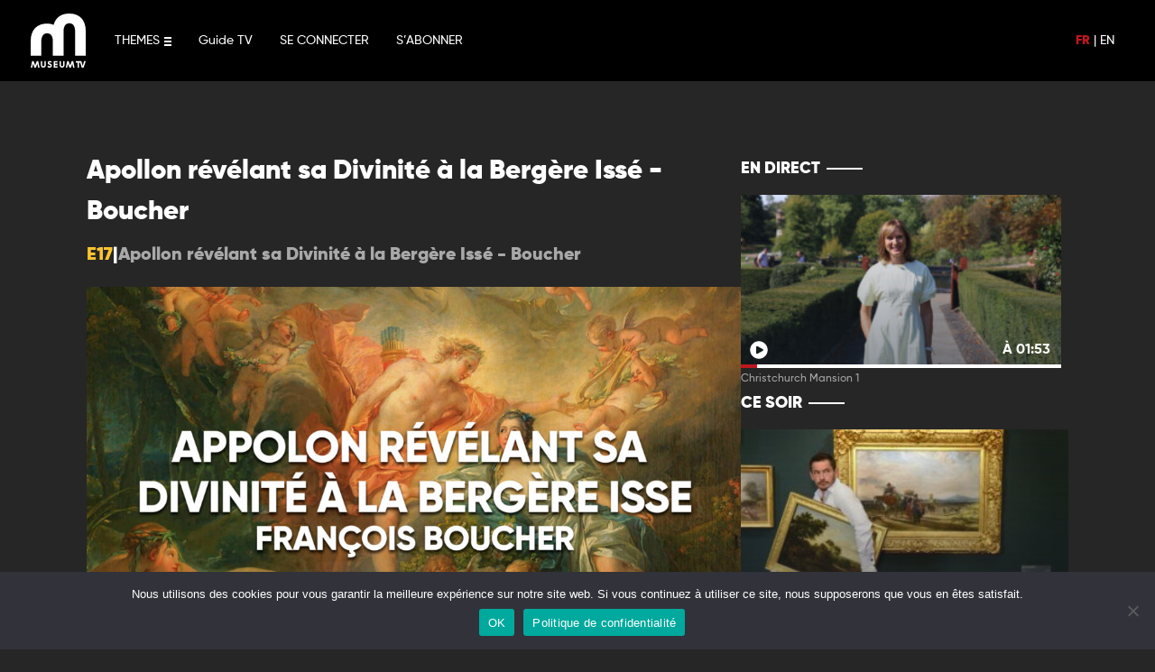

--- FILE ---
content_type: text/html; charset=UTF-8
request_url: https://www.museumtv.art/program/26223-appolon-revelant-sa-divinite-a-la-bergere-isse-boucher-s00-e17/
body_size: 12719
content:
	<!doctype html>
<!--[if lt IE 9]><html class="no-js no-svg ie lt-ie9 lt-ie8 lt-ie7" lang="fr-FR"> <![endif]-->
<!--[if IE 9]><html class="no-js no-svg ie ie9 lt-ie9 lt-ie8" lang="fr-FR"> <![endif]-->
<!--[if gt IE 9]><!-->
<html class="no-js no-svg" lang="fr-FR">
<!--<![endif]-->

<head>
  <meta charset="UTF-8" />
  <title>    Apollon révélant sa Divinité à la Bergère Issé - Boucher - Museum TV
    </title>
  <link rel="stylesheet" href="https://www.museumtv.art/wp-content/themes/museum/style.css" type="text/css" media="screen" />
  <meta charset="UTF-8">
  <meta http-equiv="X-UA-Compatible" content="IE=edge">
  <meta name="viewport" content="width=device-width, initial-scale=1,width=device-width,minimal-ui">
  <link rel="author" href="https://www.museumtv.art/wp-content/themes/museum/humans.txt" />
  <link rel="pingback" href="https://www.museumtv.art/xmlrpc.php" />
  <link rel="profile" href="http://gmpg.org/xfn/11">
  <link rel="stylesheet" href="https://cdnjs.cloudflare.com/ajax/libs/font-awesome/6.0.0/css/all.min.css"
    integrity="sha512-9usAa10IRO0HhonpyAIVpjrylPvoDwiPUiKdWk5t3PyolY1cOd4DSE0Ga+ri4AuTroPR5aQvXU9xC6qOPnzFeg=="
    crossorigin="anonymous" referrerpolicy="no-referrer" />
  <meta name="google-site-verification" content="DXK-b96bgpEKqZkMkTxbGH73zrm9B6YYb0KGHdbBLdU" />
  <meta name="facebook-domain-verification" content="fr501fdeqgtrvh8se8k6u6zjysw3je" />
  <meta name='robots' content='index, follow, max-image-preview:large, max-snippet:-1, max-video-preview:-1' />
	<style>img:is([sizes="auto" i], [sizes^="auto," i]) { contain-intrinsic-size: 3000px 1500px }</style>
	<link rel="alternate" hreflang="fr" href="https://www.museumtv.art/program/26223-appolon-revelant-sa-divinite-a-la-bergere-isse-boucher-s00-e17/" />
<link rel="alternate" hreflang="en" href="https://www.museumtv.art/en/program/26223-appolon-revealing-his-divinity-before-the-shepherdess-isse-boucher-s00-e17/" />
<link rel="alternate" hreflang="x-default" href="https://www.museumtv.art/program/26223-appolon-revelant-sa-divinite-a-la-bergere-isse-boucher-s00-e17/" />

	<!-- This site is optimized with the Yoast SEO plugin v24.0 - https://yoast.com/wordpress/plugins/seo/ -->
	<link rel="canonical" href="https://www.museumtv.art/program/26223-appolon-revelant-sa-divinite-a-la-bergere-isse-boucher-s00-e17/" />
	<meta property="og:locale" content="fr_FR" />
	<meta property="og:type" content="article" />
	<meta property="og:title" content="Apollon révélant sa Divinité à la Bergère Issé - Boucher - Museum TV" />
	<meta property="og:description" content="Nous enquêtons sur “Apollon révélant sa Divinité à la Bergère Issé”, peint en 1750 par François Boucher. Il est le peintre officiel de la cour et deviendra par la suite peintre du roi Louis XV." />
	<meta property="og:url" content="https://www.museumtv.art/program/26223-appolon-revelant-sa-divinite-a-la-bergere-isse-boucher-s00-e17/" />
	<meta property="og:site_name" content="Museum TV" />
	<meta property="article:publisher" content="https://www.facebook.com/museumtv.art/" />
	<meta property="article:modified_time" content="2025-12-04T06:11:19+00:00" />
	<meta property="og:image" content="https://www.museumtv.art/wp-content/uploads/2024/09/enquete-dart-saison-1-appolon-revelant-sa-divinite-a-la-bergere-isse-boucher66d5b4bfcd4ff.jpg" />
	<meta property="og:image:width" content="1920" />
	<meta property="og:image:height" content="1080" />
	<meta property="og:image:type" content="image/jpeg" />
	<meta name="twitter:card" content="summary_large_image" />
	<meta name="twitter:label1" content="Durée de lecture estimée" />
	<meta name="twitter:data1" content="1 minute" />
	<script type="application/ld+json" class="yoast-schema-graph">{"@context":"https://schema.org","@graph":[{"@type":"WebPage","@id":"https://www.museumtv.art/program/26223-appolon-revelant-sa-divinite-a-la-bergere-isse-boucher-s00-e17/","url":"https://www.museumtv.art/program/26223-appolon-revelant-sa-divinite-a-la-bergere-isse-boucher-s00-e17/","name":"Apollon révélant sa Divinité à la Bergère Issé - Boucher - Museum TV","isPartOf":{"@id":"https://www.museumtv.art/#website"},"primaryImageOfPage":{"@id":"https://www.museumtv.art/program/26223-appolon-revelant-sa-divinite-a-la-bergere-isse-boucher-s00-e17/#primaryimage"},"image":{"@id":"https://www.museumtv.art/program/26223-appolon-revelant-sa-divinite-a-la-bergere-isse-boucher-s00-e17/#primaryimage"},"thumbnailUrl":"https://www.museumtv.art/wp-content/uploads/2024/09/enquete-dart-saison-1-appolon-revelant-sa-divinite-a-la-bergere-isse-boucher66d5b4bfcd4ff.jpg","datePublished":"2023-02-09T15:03:13+00:00","dateModified":"2025-12-04T06:11:19+00:00","breadcrumb":{"@id":"https://www.museumtv.art/program/26223-appolon-revelant-sa-divinite-a-la-bergere-isse-boucher-s00-e17/#breadcrumb"},"inLanguage":"fr-FR","potentialAction":[{"@type":"ReadAction","target":["https://www.museumtv.art/program/26223-appolon-revelant-sa-divinite-a-la-bergere-isse-boucher-s00-e17/"]}]},{"@type":"ImageObject","inLanguage":"fr-FR","@id":"https://www.museumtv.art/program/26223-appolon-revelant-sa-divinite-a-la-bergere-isse-boucher-s00-e17/#primaryimage","url":"https://www.museumtv.art/wp-content/uploads/2024/09/enquete-dart-saison-1-appolon-revelant-sa-divinite-a-la-bergere-isse-boucher66d5b4bfcd4ff.jpg","contentUrl":"https://www.museumtv.art/wp-content/uploads/2024/09/enquete-dart-saison-1-appolon-revelant-sa-divinite-a-la-bergere-isse-boucher66d5b4bfcd4ff.jpg","width":1920,"height":1080,"caption":"Nous enquêtons sur “Appolon révélant sa Divinité à la Bergère Isse”, peint en 1750 par François Boucher. Il est le peintre officiel de la cour et deviendra par la suite peintre du roi Louis XV."},{"@type":"BreadcrumbList","@id":"https://www.museumtv.art/program/26223-appolon-revelant-sa-divinite-a-la-bergere-isse-boucher-s00-e17/#breadcrumb","itemListElement":[{"@type":"ListItem","position":1,"name":"Accueil","item":"https://www.museumtv.art/"},{"@type":"ListItem","position":2,"name":"Programs","item":"https://www.museumtv.art/programs/"},{"@type":"ListItem","position":3,"name":"Apollon révélant sa Divinité à la Bergère Issé &#8211; Boucher"}]},{"@type":"WebSite","@id":"https://www.museumtv.art/#website","url":"https://www.museumtv.art/","name":"Museum TV","description":"Première chaîne dédiée à l&#039;Art","publisher":{"@id":"https://www.museumtv.art/#organization"},"potentialAction":[{"@type":"SearchAction","target":{"@type":"EntryPoint","urlTemplate":"https://www.museumtv.art/?s={search_term_string}"},"query-input":{"@type":"PropertyValueSpecification","valueRequired":true,"valueName":"search_term_string"}}],"inLanguage":"fr-FR"},{"@type":"Organization","@id":"https://www.museumtv.art/#organization","name":"Museum TV","url":"https://www.museumtv.art/","logo":{"@type":"ImageObject","inLanguage":"fr-FR","@id":"https://www.museumtv.art/#/schema/logo/image/","url":"https://www.museumtv.art/wp-content/uploads/2021/10/apple-touch-icon-1.png","contentUrl":"https://www.museumtv.art/wp-content/uploads/2021/10/apple-touch-icon-1.png","width":180,"height":180,"caption":"Museum TV"},"image":{"@id":"https://www.museumtv.art/#/schema/logo/image/"},"sameAs":["https://www.facebook.com/museumtv.art/","https://www.instagram.com/museumtv_art/?hl=fr","https://www.linkedin.com/company/museumtv"]}]}</script>
	<!-- / Yoast SEO plugin. -->


<link rel='dns-prefetch' href='//www.googletagmanager.com' />
<link rel='stylesheet' id='yikes-inc-easy-mailchimp-public-styles-css' href='https://www.museumtv.art/wp-content/plugins/yikes-inc-easy-mailchimp-extender/public/css/yikes-inc-easy-mailchimp-extender-public.min.css?ver=6.7.4' type='text/css' media='all' />
<style id='wp-emoji-styles-inline-css' type='text/css'>

	img.wp-smiley, img.emoji {
		display: inline !important;
		border: none !important;
		box-shadow: none !important;
		height: 1em !important;
		width: 1em !important;
		margin: 0 0.07em !important;
		vertical-align: -0.1em !important;
		background: none !important;
		padding: 0 !important;
	}
</style>
<link rel='stylesheet' id='wp-block-library-css' href='https://www.museumtv.art/wp-includes/css/dist/block-library/style.min.css?ver=6.7.4' type='text/css' media='all' />
<style id='classic-theme-styles-inline-css' type='text/css'>
/*! This file is auto-generated */
.wp-block-button__link{color:#fff;background-color:#32373c;border-radius:9999px;box-shadow:none;text-decoration:none;padding:calc(.667em + 2px) calc(1.333em + 2px);font-size:1.125em}.wp-block-file__button{background:#32373c;color:#fff;text-decoration:none}
</style>
<style id='global-styles-inline-css' type='text/css'>
:root{--wp--preset--aspect-ratio--square: 1;--wp--preset--aspect-ratio--4-3: 4/3;--wp--preset--aspect-ratio--3-4: 3/4;--wp--preset--aspect-ratio--3-2: 3/2;--wp--preset--aspect-ratio--2-3: 2/3;--wp--preset--aspect-ratio--16-9: 16/9;--wp--preset--aspect-ratio--9-16: 9/16;--wp--preset--color--black: #000000;--wp--preset--color--cyan-bluish-gray: #abb8c3;--wp--preset--color--white: #ffffff;--wp--preset--color--pale-pink: #f78da7;--wp--preset--color--vivid-red: #cf2e2e;--wp--preset--color--luminous-vivid-orange: #ff6900;--wp--preset--color--luminous-vivid-amber: #fcb900;--wp--preset--color--light-green-cyan: #7bdcb5;--wp--preset--color--vivid-green-cyan: #00d084;--wp--preset--color--pale-cyan-blue: #8ed1fc;--wp--preset--color--vivid-cyan-blue: #0693e3;--wp--preset--color--vivid-purple: #9b51e0;--wp--preset--gradient--vivid-cyan-blue-to-vivid-purple: linear-gradient(135deg,rgba(6,147,227,1) 0%,rgb(155,81,224) 100%);--wp--preset--gradient--light-green-cyan-to-vivid-green-cyan: linear-gradient(135deg,rgb(122,220,180) 0%,rgb(0,208,130) 100%);--wp--preset--gradient--luminous-vivid-amber-to-luminous-vivid-orange: linear-gradient(135deg,rgba(252,185,0,1) 0%,rgba(255,105,0,1) 100%);--wp--preset--gradient--luminous-vivid-orange-to-vivid-red: linear-gradient(135deg,rgba(255,105,0,1) 0%,rgb(207,46,46) 100%);--wp--preset--gradient--very-light-gray-to-cyan-bluish-gray: linear-gradient(135deg,rgb(238,238,238) 0%,rgb(169,184,195) 100%);--wp--preset--gradient--cool-to-warm-spectrum: linear-gradient(135deg,rgb(74,234,220) 0%,rgb(151,120,209) 20%,rgb(207,42,186) 40%,rgb(238,44,130) 60%,rgb(251,105,98) 80%,rgb(254,248,76) 100%);--wp--preset--gradient--blush-light-purple: linear-gradient(135deg,rgb(255,206,236) 0%,rgb(152,150,240) 100%);--wp--preset--gradient--blush-bordeaux: linear-gradient(135deg,rgb(254,205,165) 0%,rgb(254,45,45) 50%,rgb(107,0,62) 100%);--wp--preset--gradient--luminous-dusk: linear-gradient(135deg,rgb(255,203,112) 0%,rgb(199,81,192) 50%,rgb(65,88,208) 100%);--wp--preset--gradient--pale-ocean: linear-gradient(135deg,rgb(255,245,203) 0%,rgb(182,227,212) 50%,rgb(51,167,181) 100%);--wp--preset--gradient--electric-grass: linear-gradient(135deg,rgb(202,248,128) 0%,rgb(113,206,126) 100%);--wp--preset--gradient--midnight: linear-gradient(135deg,rgb(2,3,129) 0%,rgb(40,116,252) 100%);--wp--preset--font-size--small: 13px;--wp--preset--font-size--medium: 20px;--wp--preset--font-size--large: 36px;--wp--preset--font-size--x-large: 42px;--wp--preset--spacing--20: 0.44rem;--wp--preset--spacing--30: 0.67rem;--wp--preset--spacing--40: 1rem;--wp--preset--spacing--50: 1.5rem;--wp--preset--spacing--60: 2.25rem;--wp--preset--spacing--70: 3.38rem;--wp--preset--spacing--80: 5.06rem;--wp--preset--shadow--natural: 6px 6px 9px rgba(0, 0, 0, 0.2);--wp--preset--shadow--deep: 12px 12px 50px rgba(0, 0, 0, 0.4);--wp--preset--shadow--sharp: 6px 6px 0px rgba(0, 0, 0, 0.2);--wp--preset--shadow--outlined: 6px 6px 0px -3px rgba(255, 255, 255, 1), 6px 6px rgba(0, 0, 0, 1);--wp--preset--shadow--crisp: 6px 6px 0px rgba(0, 0, 0, 1);}:where(.is-layout-flex){gap: 0.5em;}:where(.is-layout-grid){gap: 0.5em;}body .is-layout-flex{display: flex;}.is-layout-flex{flex-wrap: wrap;align-items: center;}.is-layout-flex > :is(*, div){margin: 0;}body .is-layout-grid{display: grid;}.is-layout-grid > :is(*, div){margin: 0;}:where(.wp-block-columns.is-layout-flex){gap: 2em;}:where(.wp-block-columns.is-layout-grid){gap: 2em;}:where(.wp-block-post-template.is-layout-flex){gap: 1.25em;}:where(.wp-block-post-template.is-layout-grid){gap: 1.25em;}.has-black-color{color: var(--wp--preset--color--black) !important;}.has-cyan-bluish-gray-color{color: var(--wp--preset--color--cyan-bluish-gray) !important;}.has-white-color{color: var(--wp--preset--color--white) !important;}.has-pale-pink-color{color: var(--wp--preset--color--pale-pink) !important;}.has-vivid-red-color{color: var(--wp--preset--color--vivid-red) !important;}.has-luminous-vivid-orange-color{color: var(--wp--preset--color--luminous-vivid-orange) !important;}.has-luminous-vivid-amber-color{color: var(--wp--preset--color--luminous-vivid-amber) !important;}.has-light-green-cyan-color{color: var(--wp--preset--color--light-green-cyan) !important;}.has-vivid-green-cyan-color{color: var(--wp--preset--color--vivid-green-cyan) !important;}.has-pale-cyan-blue-color{color: var(--wp--preset--color--pale-cyan-blue) !important;}.has-vivid-cyan-blue-color{color: var(--wp--preset--color--vivid-cyan-blue) !important;}.has-vivid-purple-color{color: var(--wp--preset--color--vivid-purple) !important;}.has-black-background-color{background-color: var(--wp--preset--color--black) !important;}.has-cyan-bluish-gray-background-color{background-color: var(--wp--preset--color--cyan-bluish-gray) !important;}.has-white-background-color{background-color: var(--wp--preset--color--white) !important;}.has-pale-pink-background-color{background-color: var(--wp--preset--color--pale-pink) !important;}.has-vivid-red-background-color{background-color: var(--wp--preset--color--vivid-red) !important;}.has-luminous-vivid-orange-background-color{background-color: var(--wp--preset--color--luminous-vivid-orange) !important;}.has-luminous-vivid-amber-background-color{background-color: var(--wp--preset--color--luminous-vivid-amber) !important;}.has-light-green-cyan-background-color{background-color: var(--wp--preset--color--light-green-cyan) !important;}.has-vivid-green-cyan-background-color{background-color: var(--wp--preset--color--vivid-green-cyan) !important;}.has-pale-cyan-blue-background-color{background-color: var(--wp--preset--color--pale-cyan-blue) !important;}.has-vivid-cyan-blue-background-color{background-color: var(--wp--preset--color--vivid-cyan-blue) !important;}.has-vivid-purple-background-color{background-color: var(--wp--preset--color--vivid-purple) !important;}.has-black-border-color{border-color: var(--wp--preset--color--black) !important;}.has-cyan-bluish-gray-border-color{border-color: var(--wp--preset--color--cyan-bluish-gray) !important;}.has-white-border-color{border-color: var(--wp--preset--color--white) !important;}.has-pale-pink-border-color{border-color: var(--wp--preset--color--pale-pink) !important;}.has-vivid-red-border-color{border-color: var(--wp--preset--color--vivid-red) !important;}.has-luminous-vivid-orange-border-color{border-color: var(--wp--preset--color--luminous-vivid-orange) !important;}.has-luminous-vivid-amber-border-color{border-color: var(--wp--preset--color--luminous-vivid-amber) !important;}.has-light-green-cyan-border-color{border-color: var(--wp--preset--color--light-green-cyan) !important;}.has-vivid-green-cyan-border-color{border-color: var(--wp--preset--color--vivid-green-cyan) !important;}.has-pale-cyan-blue-border-color{border-color: var(--wp--preset--color--pale-cyan-blue) !important;}.has-vivid-cyan-blue-border-color{border-color: var(--wp--preset--color--vivid-cyan-blue) !important;}.has-vivid-purple-border-color{border-color: var(--wp--preset--color--vivid-purple) !important;}.has-vivid-cyan-blue-to-vivid-purple-gradient-background{background: var(--wp--preset--gradient--vivid-cyan-blue-to-vivid-purple) !important;}.has-light-green-cyan-to-vivid-green-cyan-gradient-background{background: var(--wp--preset--gradient--light-green-cyan-to-vivid-green-cyan) !important;}.has-luminous-vivid-amber-to-luminous-vivid-orange-gradient-background{background: var(--wp--preset--gradient--luminous-vivid-amber-to-luminous-vivid-orange) !important;}.has-luminous-vivid-orange-to-vivid-red-gradient-background{background: var(--wp--preset--gradient--luminous-vivid-orange-to-vivid-red) !important;}.has-very-light-gray-to-cyan-bluish-gray-gradient-background{background: var(--wp--preset--gradient--very-light-gray-to-cyan-bluish-gray) !important;}.has-cool-to-warm-spectrum-gradient-background{background: var(--wp--preset--gradient--cool-to-warm-spectrum) !important;}.has-blush-light-purple-gradient-background{background: var(--wp--preset--gradient--blush-light-purple) !important;}.has-blush-bordeaux-gradient-background{background: var(--wp--preset--gradient--blush-bordeaux) !important;}.has-luminous-dusk-gradient-background{background: var(--wp--preset--gradient--luminous-dusk) !important;}.has-pale-ocean-gradient-background{background: var(--wp--preset--gradient--pale-ocean) !important;}.has-electric-grass-gradient-background{background: var(--wp--preset--gradient--electric-grass) !important;}.has-midnight-gradient-background{background: var(--wp--preset--gradient--midnight) !important;}.has-small-font-size{font-size: var(--wp--preset--font-size--small) !important;}.has-medium-font-size{font-size: var(--wp--preset--font-size--medium) !important;}.has-large-font-size{font-size: var(--wp--preset--font-size--large) !important;}.has-x-large-font-size{font-size: var(--wp--preset--font-size--x-large) !important;}
:where(.wp-block-post-template.is-layout-flex){gap: 1.25em;}:where(.wp-block-post-template.is-layout-grid){gap: 1.25em;}
:where(.wp-block-columns.is-layout-flex){gap: 2em;}:where(.wp-block-columns.is-layout-grid){gap: 2em;}
:root :where(.wp-block-pullquote){font-size: 1.5em;line-height: 1.6;}
</style>
<link rel='stylesheet' id='wpml-blocks-css' href='https://www.museumtv.art/wp-content/plugins/sitepress-multilingual-cms/dist/css/blocks/styles.css?ver=4.6.14' type='text/css' media='all' />
<link rel='stylesheet' id='contact-form-7-css' href='https://www.museumtv.art/wp-content/plugins/contact-form-7/includes/css/styles.css?ver=6.0.1' type='text/css' media='all' />
<link rel='stylesheet' id='cookie-notice-front-css' href='https://www.museumtv.art/wp-content/plugins/cookie-notice/css/front.min.css?ver=2.5.4' type='text/css' media='all' />
<link rel='stylesheet' id='style-operators-css' href='https://www.museumtv.art/wp-content/themes/museum/static/css/operators.css?ver=6.7.4' type='text/css' media='all' />
<link rel='stylesheet' id='museum_master-css' href='https://www.museumtv.art/wp-content/themes/museum/static/css/master.css?ver=6.7.4' type='text/css' media='all' />
<link rel='stylesheet' id='museum_form-css' href='https://www.museumtv.art/wp-content/themes/museum/static/css/form.css?ver=6.7.4' type='text/css' media='all' />
<link rel='stylesheet' id='museum_master_mobile-css' href='https://www.museumtv.art/wp-content/themes/museum/static/css/master-mobile.css?ver=6.7.4' type='text/css' media='all' />
<link rel='stylesheet' id='live_widget-css' href='https://www.museumtv.art/wp-content/themes/museum/static/css/live-widget.css?ver=6.7.4' type='text/css' media='all' />
<link rel='stylesheet' id='tailwindcss-css' href='https://www.museumtv.art/wp-content/themes/museum/static/css/tailwind.output.css?ver=6.7.4' type='text/css' media='all' />
<link rel='stylesheet' id='global-css' href='https://www.museumtv.art/wp-content/themes/museum/static/css/global.output.css?ver=6.7.4' type='text/css' media='all' />
<script type="text/javascript" src="https://www.museumtv.art/wp-includes/js/jquery/jquery.min.js?ver=3.7.1" id="jquery-core-js"></script>
<script type="text/javascript" src="https://www.museumtv.art/wp-includes/js/jquery/jquery-migrate.min.js?ver=3.4.1" id="jquery-migrate-js"></script>
<script type="text/javascript" id="yikes-easy-mc-ajax-js-extra">
/* <![CDATA[ */
var yikes_mailchimp_ajax = {"ajax_url":"https:\/\/www.museumtv.art\/wp-admin\/admin-ajax.php","page_data":"145202","interest_group_checkbox_error":"Champ obligatoire.","preloader_url":"https:\/\/www.museumtv.art\/wp-content\/plugins\/yikes-inc-easy-mailchimp-extender\/includes\/images\/ripple.svg","loading_dots":"https:\/\/www.museumtv.art\/wp-content\/plugins\/yikes-inc-easy-mailchimp-extender\/includes\/images\/bars.svg","ajax_security_nonce":"820b0f4550","feedback_message_placement":"before"};
/* ]]> */
</script>
<script type="text/javascript" src="https://www.museumtv.art/wp-content/plugins/yikes-inc-easy-mailchimp-extender/public/js/yikes-mc-ajax-forms.min.js?ver=6.9.0" id="yikes-easy-mc-ajax-js"></script>
<script type="text/javascript" id="form-submission-helpers-js-extra">
/* <![CDATA[ */
var form_submission_helpers = {"ajax_url":"https:\/\/www.museumtv.art\/wp-admin\/admin-ajax.php","preloader_url":"https:\/\/www.museumtv.art\/wp-admin\/images\/wpspin_light.gif","countries_with_zip":{"US":"US","GB":"GB","CA":"CA","IE":"IE","CN":"CN","IN":"IN","AU":"AU","BR":"BR","MX":"MX","IT":"IT","NZ":"NZ","JP":"JP","FR":"FR","GR":"GR","DE":"DE","NL":"NL","PT":"PT","ES":"ES"},"page_data":"145202"};
/* ]]> */
</script>
<script type="text/javascript" src="https://www.museumtv.art/wp-content/plugins/yikes-inc-easy-mailchimp-extender/public/js/form-submission-helpers.min.js?ver=6.9.0" id="form-submission-helpers-js"></script>
<script type="text/javascript" id="wpml-cookie-js-extra">
/* <![CDATA[ */
var wpml_cookies = {"wp-wpml_current_language":{"value":"fr","expires":1,"path":"\/"}};
var wpml_cookies = {"wp-wpml_current_language":{"value":"fr","expires":1,"path":"\/"}};
/* ]]> */
</script>
<script type="text/javascript" src="https://www.museumtv.art/wp-content/plugins/sitepress-multilingual-cms/res/js/cookies/language-cookie.js?ver=4.6.14" id="wpml-cookie-js" defer="defer" data-wp-strategy="defer"></script>
<script type="text/javascript" id="cookie-notice-front-js-before">
/* <![CDATA[ */
var cnArgs = {"ajaxUrl":"https:\/\/www.museumtv.art\/wp-admin\/admin-ajax.php","nonce":"ec38497b76","hideEffect":"fade","position":"bottom","onScroll":false,"onScrollOffset":100,"onClick":false,"cookieName":"cookie_notice_accepted","cookieTime":2592000,"cookieTimeRejected":2592000,"globalCookie":false,"redirection":false,"cache":false,"revokeCookies":false,"revokeCookiesOpt":"automatic"};
/* ]]> */
</script>
<script type="text/javascript" src="https://www.museumtv.art/wp-content/plugins/cookie-notice/js/front.min.js?ver=2.5.4" id="cookie-notice-front-js"></script>
<script type="text/javascript" src="https://www.museumtv.art/wp-content/themes/museum/static/js/index.js?ver=6.7.4" id="museum_index_js-js"></script>
<script type="text/javascript" src="https://www.museumtv.art/wp-content/themes/museum/static/js/mustache.min.js?ver=6.7.4" id="museum_mustach-js"></script>
<script type="text/javascript" src="https://www.museumtv.art/wp-content/themes/museum/static/js/core.js?ver=6.7.4" id="museum_core_js-js"></script>
<script type="text/javascript" src="https://www.museumtv.art/wp-content/themes/museum/static/js/utils.js?ver=6.7.4" id="museum_utils-js"></script>
<script type="text/javascript" src="https://www.museumtv.art/wp-content/themes/museum/static/js/flux_update.js?ver=6.7.4" id="museum_fluxupdate_js-js"></script>
<script type="text/javascript" src="https://www.museumtv.art/wp-content/themes/museum/static/js/listebox.js?ver=6.7.4" id="museum_listebox_js-js"></script>
<script type="text/javascript" src="https://www.museumtv.art/wp-content/themes/museum/static/js/jquery.lazyload.min.js?ver=6.7.4" id="museum_lazylaod_js-js"></script>
<script type="text/javascript" src="https://www.museumtv.art/wp-content/themes/museum/static/js/archivebox.js?ver=6.7.4" id="museum_archivebox_js-js"></script>
<script type="text/javascript" src="https://www.museumtv.art/wp-content/themes/museum/static/js/favorite.js?ver=6.7.4" id="museum_favoris_js-js"></script>
<script type="text/javascript" src="https://www.museumtv.art/wp-content/themes/museum/static/js/messageManager.js?ver=6.7.4" id="messager_manager-js"></script>
<script type="text/javascript" src="https://www.museumtv.art/wp-content/themes/museum/static/js/search.js?ver=6.7.4" id="search_manager-js"></script>
<script type="text/javascript" src="https://www.museumtv.art/wp-content/themes/museum/static/js/user_history.js?ver=6.7.4" id="user_history-js"></script>
<script type="text/javascript" src="https://www.museumtv.art/wp-content/themes/museum/static/js/formcontact.js?ver=6.7.4" id="form_contact-js"></script>

<!-- Extrait de code de la balise Google (gtag.js) ajouté par Site Kit -->

<!-- Extrait Google Analytics ajouté par Site Kit -->
<script type="text/javascript" src="https://www.googletagmanager.com/gtag/js?id=GT-WBLCDTT" id="google_gtagjs-js" async></script>
<script type="text/javascript" id="google_gtagjs-js-after">
/* <![CDATA[ */
window.dataLayer = window.dataLayer || [];function gtag(){dataLayer.push(arguments);}
gtag("set","linker",{"domains":["www.museumtv.art"]});
gtag("js", new Date());
gtag("set", "developer_id.dZTNiMT", true);
gtag("config", "GT-WBLCDTT");
/* ]]> */
</script>

<!-- Extrait de code de la balise Google de fin (gtag.js) ajouté par Site Kit -->
<link rel="https://api.w.org/" href="https://www.museumtv.art/wp-json/" /><link rel="alternate" title="JSON" type="application/json" href="https://www.museumtv.art/wp-json/wp/v2/programs/145202" /><link rel="EditURI" type="application/rsd+xml" title="RSD" href="https://www.museumtv.art/xmlrpc.php?rsd" />
<meta name="generator" content="WordPress 6.7.4" />
<link rel='shortlink' href='https://www.museumtv.art/?p=145202' />
<link rel="alternate" title="oEmbed (JSON)" type="application/json+oembed" href="https://www.museumtv.art/wp-json/oembed/1.0/embed?url=https%3A%2F%2Fwww.museumtv.art%2Fprogram%2F26223-appolon-revelant-sa-divinite-a-la-bergere-isse-boucher-s00-e17%2F" />
<link rel="alternate" title="oEmbed (XML)" type="text/xml+oembed" href="https://www.museumtv.art/wp-json/oembed/1.0/embed?url=https%3A%2F%2Fwww.museumtv.art%2Fprogram%2F26223-appolon-revelant-sa-divinite-a-la-bergere-isse-boucher-s00-e17%2F&#038;format=xml" />
<meta name="generator" content="WPML ver:4.6.14 stt:1,4;" />
<meta name="generator" content="Site Kit by Google 1.141.0" /><link rel="icon" href="https://www.museumtv.art/wp-content/uploads/2021/09/cropped-apple-touch-icon-32x32.png" sizes="32x32" />
<link rel="icon" href="https://www.museumtv.art/wp-content/uploads/2021/09/cropped-apple-touch-icon-192x192.png" sizes="192x192" />
<link rel="apple-touch-icon" href="https://www.museumtv.art/wp-content/uploads/2021/09/cropped-apple-touch-icon-180x180.png" />
<meta name="msapplication-TileImage" content="https://www.museumtv.art/wp-content/uploads/2021/09/cropped-apple-touch-icon-270x270.png" />

</head>

</html>	</head><body class="program-template-default single single-program postid-145202 single-format-standard cookies-not-set" data-template="base.twig">
<a class="skip-link screen-reader-text" href="#content">Aller au contenu</a>
<header class="header">
			<nav id="nav-main" class="nav-main" role="navigation">
			<header id="header" role="banner" class=" header_desktop">

	<nav id="menu" role="navigation">
		<div class="logo ">
			<a href="https://www.museumtv.art" class="logo-museum"></a>
			<a href="https://www.museumtv.art/artnews/" class="logo-museum-artnews"></a>
		</div>
		<a class="menu-burger">
	<span>THEMES</span>
	<div class="menu-burger-icons">
		<div class="burger">
			<svg width="8px" height="10px">
				<rect y="0" class="rect" width="8" height="2"></rect>
				<rect y="4" class="rect" width="8" height="2"></rect>
				<rect y="8" class="rect" width="8" height="2"></rect>
			</svg>
		</div>
		<div class="close">
			<svg width="10px" height="10px">
				<rect x="0" y="4" class="rect r1" width="0" height="2"></rect>
				<rect x="4" y="10" class="rect r2" width="2" height="0"></rect>
			</svg>
		</div>
	</div>
</a>
 <ul id="menu-main-menu-left" class="main-menu-left"><li id="menu-item-78664" class="menu-item menu-item-type-post_type menu-item-object-page menu-item-78664 menu"><a href="https://www.museumtv.art/guide-tv/">Guide TV</a></li>
<li id="menu-item-78020" class="menu-item menu-item-type-custom menu-item-object-custom menu-item-78020 menu"><a href="https://my.museumtv.art/login">SE CONNECTER</a></li>
<li id="menu-item-135444" class="menu-item menu-item-type-post_type menu-item-object-page menu-item-135444 menu"><a href="https://www.museumtv.art/offres/">S&rsquo;ABONNER</a></li>
</ul>

		<div class="main-menu-right">
			<div class="lang-choose">
									<a class="menu-lang select" href="https://www.museumtv.art/program/26223-appolon-revelant-sa-divinite-a-la-bergere-isse-boucher-s00-e17/">FR</a>
					|
														<a class="menu-lang " href="https://www.museumtv.art/en/program/26223-appolon-revealing-his-divinity-before-the-shepherdess-isse-boucher-s00-e17/">EN</a>
												</div>
		</div>

	</nav>
</header>
<div id="heade_menu_roll">
	<div class="roll-menu menu-desktop">
		<div class="list-categorie">
							<a href="https://www.museumtv.art/theme/architecture-et-design/" class=" menu-item menu-item-type-taxonomy menu-item-object-format">
					<span>Architecture et Design</span>
				</a>
							<a href="https://www.museumtv.art/theme/beaux-arts/" class=" menu-item menu-item-type-taxonomy menu-item-object-format">
					<span>Beaux-Arts</span>
				</a>
							<a href="https://www.museumtv.art/theme/creation/" class=" menu-item menu-item-type-taxonomy menu-item-object-format">
					<span>Création</span>
				</a>
							<a href="https://www.museumtv.art/theme/decryptage/" class=" menu-item menu-item-type-taxonomy menu-item-object-format">
					<span>Décryptage</span>
				</a>
							<a href="https://www.museumtv.art/theme/art-ludique/" class=" menu-item menu-item-type-taxonomy menu-item-object-format">
					<span>L'art ludique</span>
				</a>
							<a href="https://www.museumtv.art/theme/photographie/" class=" menu-item menu-item-type-taxonomy menu-item-object-format">
					<span>Photographie</span>
				</a>
							<a href="https://www.museumtv.art/theme/portraits/" class=" menu-item menu-item-type-taxonomy menu-item-object-format">
					<span>Portraits</span>
				</a>
							<a href="https://www.museumtv.art/theme/visites/" class=" menu-item menu-item-type-taxonomy menu-item-object-format">
					<span>Visites</span>
				</a>
						<div class="mobile-menu"> <ul id="menu-main-menu-left" class="main-menu-left"><li id="menu-item-78664" class="menu-item menu-item-type-post_type menu-item-object-page menu-item-78664 menu"><a href="https://www.museumtv.art/guide-tv/">Guide TV</a></li>
<li id="menu-item-78020" class="menu-item menu-item-type-custom menu-item-object-custom menu-item-78020 menu"><a href="https://my.museumtv.art/login">SE CONNECTER</a></li>
<li id="menu-item-135444" class="menu-item menu-item-type-post_type menu-item-object-page menu-item-135444 menu"><a href="https://www.museumtv.art/offres/">S&rsquo;ABONNER</a></li>
</ul>
			</div>
		</div>
	</div>
</div>
<header id="header" role="banner" class="transparent header_mobile">
	<nav id="menu" role="navigation">
		<div class="logo ">
			<a href="https://www.museumtv.art" class="logo-museum"></a>
			<a href="https://www.museumtv.art/artnews/" class="logo-museum-artnews"></a>
		</div>

		<div class="main-menu-right">
			<div class="lang-choose">
									<a class="menu-lang select" href="https://www.museumtv.art/program/26223-appolon-revelant-sa-divinite-a-la-bergere-isse-boucher-s00-e17/">FR</a>
					|
														<a class="menu-lang " href="https://www.museumtv.art/en/program/26223-appolon-revealing-his-divinity-before-the-shepherdess-isse-boucher-s00-e17/">EN</a>
												</div>
			<a class="menu-burger"></a>
		</div>

	</nav>

</header>
		</nav>
	</div>
</header>
<div class="pt-32">
  <div class="w-full sm:w-[540px] md:w-[720px] lg:w-[960px] xl:w-[1120px] px-4 mx-auto mt-6 lg:flex gap-8">
    <main class="lg:w-2/3 py-4">
      			<h1 class="t-article">Apollon révélant sa Divinité à la Bergère Issé - Boucher</h1>
		<div class="flex infos-article items-center" style="gap: 5px;">
							<h2 class="numero-article">E17</h2>
				|
						<h2 class="st-article">Apollon révélant sa Divinité à la Bergère Issé - Boucher</h2>
		</div>
	
	<div class="bloc bloc-vimeo">
		<img width="1024" height="576" src="https://www.museumtv.art/wp-content/uploads/2024/09/enquete-dart-saison-1-appolon-revelant-sa-divinite-a-la-bergere-isse-boucher66d5b4bfcd4ff-1024x576.jpg" class=" wp-post-image" alt="Apollon révélant sa Divinité à la Bergère Issé - Boucher" loading="lazy" onerror="handleError(this)" decoding="async" srcset="https://www.museumtv.art/wp-content/uploads/2024/09/enquete-dart-saison-1-appolon-revelant-sa-divinite-a-la-bergere-isse-boucher66d5b4bfcd4ff-1024x576.jpg 1024w, https://www.museumtv.art/wp-content/uploads/2024/09/enquete-dart-saison-1-appolon-revelant-sa-divinite-a-la-bergere-isse-boucher66d5b4bfcd4ff-300x169.jpg 300w, https://www.museumtv.art/wp-content/uploads/2024/09/enquete-dart-saison-1-appolon-revelant-sa-divinite-a-la-bergere-isse-boucher66d5b4bfcd4ff-768x432.jpg 768w, https://www.museumtv.art/wp-content/uploads/2024/09/enquete-dart-saison-1-appolon-revelant-sa-divinite-a-la-bergere-isse-boucher66d5b4bfcd4ff-1536x864.jpg 1536w, https://www.museumtv.art/wp-content/uploads/2024/09/enquete-dart-saison-1-appolon-revelant-sa-divinite-a-la-bergere-isse-boucher66d5b4bfcd4ff.jpg 1920w" sizes="auto, (max-width: 1024px) 100vw, 1024px" />
					<a class="button--secondary :hover mt-4" href="https://my.museumtv.art/content/7f826d6d-1c32-43a8-ab73-e1b627c9bb3f" target="_blank">
				Regarder
			</a>
			</div>
	<div class="bloc bloc-edited ">
		En 1750, François Boucher est le peintre officiel de la cour, il peint “Apollon Révélant Sa Divinité A La Bergère Issé”, son œuvre multiple exprime à merveille le règne de Louis XV qui le nommera peintre du roi en 1765. En 1750, il peint Apollon révélant sa divinité à Issé. Quel est le personnage féminin représenté dans cette œuvre ? Qui l’a vraiment commandée et payée ? On sait que le tableau arrive à Tours après une saisie révolutionnaire en 1794 au château de Chanteloup mais quel fut son itinéraire entre 1750 et 1794 ? Quelles sont les relations entre la toile de Boucher et le livret du compositeur Destouches ? A travers ce tableau on en apprendra plus sur l’histoire de la grande favorite du roi Louis XV. 
	</div>
	<div class="bloc bloc-infos">
					<p>
				<strong>Durée du programme complet
					:</strong>
				 26 mins
			</p>
							<p>
				<strong>Producteur
					:</strong>
				Eclectic Production</p>
							<p>
				<strong>Année
					:</strong>
				2013</p>
							<p>
				<strong>Pays
					:</strong>
				France</p>
			</div>
				<div class="bloc bloc-separator"></div>
		<div class="bloc bloc-flux">
			<div class="contain list-flux space-bottom wrapper on-hover">
				<div class="wrapper-head">
					<h1 class="cat_titre">De la même serie</h1>
					<a href="https://www.museumtv.art/program/26277-enquete-dart/" class="button-more">SERIE</a>
				</div>
				<div class="grid grid-cols-1 xs:grid-cols-2 sm:grid-cols-2 md:grid-cols-2 lg:grid-cols-3 xl:grid-cols-3 gap-4">
											<article class="">
  <a href="https://www.museumtv.art/program/26219-la-reception-dhenri-iii-a-l-a-villa-contarini-s00-e13/">
    <div class="relative">
      <img src="https://www.museumtv.art/wp-content/uploads/2024/09/enquete-dart-saison-1-la-reception-dhenri-iii-a-la-villa-contarini66d5b4bd823b9-300x169.jpg" loading="lazy" class="aspect-video w-full object-cover">
      <div class="absolute flex flex-col justify-between left-0 bottom-0 w-full h-full p-2 text-white font-bold bg-gradient-to-t from-gray-800/50 from-gray-800/0">
        <div>
        </div>
        <div class="flex justify-between items-end">
          <svg xmlns="http://www.w3.org/2000/svg" viewBox="0 0 24 24" fill="currentColor" class="w-6 h-6">
            <path fill-rule="evenodd" d="M2.25 12c0-5.385 4.365-9.75 9.75-9.75s9.75 4.365 9.75 9.75-4.365 9.75-9.75 9.75S2.25 17.385 2.25 12zm14.024-.983a1.125 1.125 0 010 1.966l-5.603 3.113A1.125 1.125 0 019 15.113V8.887c0-.857.921-1.4 1.671-.983l5.603 3.113z" clip-rule="evenodd" />
          </svg>
                  </div>
      </div>
          </div>
        <div class="mt-1 text-base font-bold"></div>
    <div class="text-xs font-medium opacity-60">La réception d'Henri III à la Villa Contarini</div>
                  </a>
</article>											<article class="">
  <a href="https://www.museumtv.art/program/26221-venus-et-cupidon-dans-la-forge-de-vulcain-rubens-s00-e15/">
    <div class="relative">
      <img src="https://www.museumtv.art/wp-content/uploads/2024/09/enquete-dart-saison-1-venus-et-cupidon-dans-la-forge-de-vulcain-rubens66d5b4bea50e9-300x169.jpg" loading="lazy" class="aspect-video w-full object-cover">
      <div class="absolute flex flex-col justify-between left-0 bottom-0 w-full h-full p-2 text-white font-bold bg-gradient-to-t from-gray-800/50 from-gray-800/0">
        <div>
        </div>
        <div class="flex justify-between items-end">
          <svg xmlns="http://www.w3.org/2000/svg" viewBox="0 0 24 24" fill="currentColor" class="w-6 h-6">
            <path fill-rule="evenodd" d="M2.25 12c0-5.385 4.365-9.75 9.75-9.75s9.75 4.365 9.75 9.75-4.365 9.75-9.75 9.75S2.25 17.385 2.25 12zm14.024-.983a1.125 1.125 0 010 1.966l-5.603 3.113A1.125 1.125 0 019 15.113V8.887c0-.857.921-1.4 1.671-.983l5.603 3.113z" clip-rule="evenodd" />
          </svg>
                  </div>
      </div>
          </div>
        <div class="mt-1 text-base font-bold"></div>
    <div class="text-xs font-medium opacity-60">Venus et Cupidon dans la forge de Vulcain - Rubens</div>
                  </a>
</article>											<article class="">
  <a href="https://www.museumtv.art/program/26222-la-fuite-en-egypte-rembrandt-s00-e16/">
    <div class="relative">
      <img src="https://www.museumtv.art/wp-content/uploads/2024/09/enquete-dart-saison-1-la-fuite-en-egypte-rembrandt66d5b4bf3e3a3-300x169.jpg" loading="lazy" class="aspect-video w-full object-cover">
      <div class="absolute flex flex-col justify-between left-0 bottom-0 w-full h-full p-2 text-white font-bold bg-gradient-to-t from-gray-800/50 from-gray-800/0">
        <div>
        </div>
        <div class="flex justify-between items-end">
          <svg xmlns="http://www.w3.org/2000/svg" viewBox="0 0 24 24" fill="currentColor" class="w-6 h-6">
            <path fill-rule="evenodd" d="M2.25 12c0-5.385 4.365-9.75 9.75-9.75s9.75 4.365 9.75 9.75-4.365 9.75-9.75 9.75S2.25 17.385 2.25 12zm14.024-.983a1.125 1.125 0 010 1.966l-5.603 3.113A1.125 1.125 0 019 15.113V8.887c0-.857.921-1.4 1.671-.983l5.603 3.113z" clip-rule="evenodd" />
          </svg>
                  </div>
      </div>
          </div>
        <div class="mt-1 text-base font-bold"></div>
    <div class="text-xs font-medium opacity-60">La fuite en Egypte - Rembrandt</div>
                  </a>
</article>											<article class="">
  <a href="https://www.museumtv.art/program/26209-democrite-velasquez-s00-e03/">
    <div class="relative">
      <img src="https://www.museumtv.art/wp-content/uploads/2024/09/enquete-dart-saison-1-democrite-velasquez66d5b4b937479-300x169.jpg" loading="lazy" class="aspect-video w-full object-cover">
      <div class="absolute flex flex-col justify-between left-0 bottom-0 w-full h-full p-2 text-white font-bold bg-gradient-to-t from-gray-800/50 from-gray-800/0">
        <div>
        </div>
        <div class="flex justify-between items-end">
          <svg xmlns="http://www.w3.org/2000/svg" viewBox="0 0 24 24" fill="currentColor" class="w-6 h-6">
            <path fill-rule="evenodd" d="M2.25 12c0-5.385 4.365-9.75 9.75-9.75s9.75 4.365 9.75 9.75-4.365 9.75-9.75 9.75S2.25 17.385 2.25 12zm14.024-.983a1.125 1.125 0 010 1.966l-5.603 3.113A1.125 1.125 0 019 15.113V8.887c0-.857.921-1.4 1.671-.983l5.603 3.113z" clip-rule="evenodd" />
          </svg>
                  </div>
      </div>
          </div>
        <div class="mt-1 text-base font-bold"></div>
    <div class="text-xs font-medium opacity-60">Démocrite - Vélasquez</div>
                  </a>
</article>											<article class="">
  <a href="https://www.museumtv.art/program/26233-la-chasse-aux-lions-delacroix-s00-e27/">
    <div class="relative">
      <img src="https://www.museumtv.art/wp-content/uploads/2024/09/enquete-dart-saison-1-la-chasse-aux-lions-delacroix66d5b4c43d6c3-300x169.jpg" loading="lazy" class="aspect-video w-full object-cover">
      <div class="absolute flex flex-col justify-between left-0 bottom-0 w-full h-full p-2 text-white font-bold bg-gradient-to-t from-gray-800/50 from-gray-800/0">
        <div>
        </div>
        <div class="flex justify-between items-end">
          <svg xmlns="http://www.w3.org/2000/svg" viewBox="0 0 24 24" fill="currentColor" class="w-6 h-6">
            <path fill-rule="evenodd" d="M2.25 12c0-5.385 4.365-9.75 9.75-9.75s9.75 4.365 9.75 9.75-4.365 9.75-9.75 9.75S2.25 17.385 2.25 12zm14.024-.983a1.125 1.125 0 010 1.966l-5.603 3.113A1.125 1.125 0 019 15.113V8.887c0-.857.921-1.4 1.671-.983l5.603 3.113z" clip-rule="evenodd" />
          </svg>
                  </div>
      </div>
          </div>
        <div class="mt-1 text-base font-bold"></div>
    <div class="text-xs font-medium opacity-60">La Chasse aux lions - Delacroix</div>
                  </a>
</article>											<article class="">
  <a href="https://www.museumtv.art/program/26218-des-milliers-de-super-heros-marvel-s00-e12/">
    <div class="relative">
      <img src="https://www.museumtv.art/wp-content/uploads/2024/09/enquete-dart-saison-1-des-milliers-de-super-heros-marvel66d5b4bce3378-300x169.jpg" loading="lazy" class="aspect-video w-full object-cover">
      <div class="absolute flex flex-col justify-between left-0 bottom-0 w-full h-full p-2 text-white font-bold bg-gradient-to-t from-gray-800/50 from-gray-800/0">
        <div>
        </div>
        <div class="flex justify-between items-end">
          <svg xmlns="http://www.w3.org/2000/svg" viewBox="0 0 24 24" fill="currentColor" class="w-6 h-6">
            <path fill-rule="evenodd" d="M2.25 12c0-5.385 4.365-9.75 9.75-9.75s9.75 4.365 9.75 9.75-4.365 9.75-9.75 9.75S2.25 17.385 2.25 12zm14.024-.983a1.125 1.125 0 010 1.966l-5.603 3.113A1.125 1.125 0 019 15.113V8.887c0-.857.921-1.4 1.671-.983l5.603 3.113z" clip-rule="evenodd" />
          </svg>
                  </div>
      </div>
          </div>
        <div class="mt-1 text-base font-bold"></div>
    <div class="text-xs font-medium opacity-60">Des milliers de Super Héros - Marvel</div>
                  </a>
</article>											<article class="">
  <a href="https://www.museumtv.art/program/26215-vue-du-cannet-bonnard-s00-e09/">
    <div class="relative">
      <img src="https://www.museumtv.art/wp-content/uploads/2024/09/enquete-dart-saison-1-vue-du-cannet-bonnard66d5b4bb880fe-300x169.jpg" loading="lazy" class="aspect-video w-full object-cover">
      <div class="absolute flex flex-col justify-between left-0 bottom-0 w-full h-full p-2 text-white font-bold bg-gradient-to-t from-gray-800/50 from-gray-800/0">
        <div>
        </div>
        <div class="flex justify-between items-end">
          <svg xmlns="http://www.w3.org/2000/svg" viewBox="0 0 24 24" fill="currentColor" class="w-6 h-6">
            <path fill-rule="evenodd" d="M2.25 12c0-5.385 4.365-9.75 9.75-9.75s9.75 4.365 9.75 9.75-4.365 9.75-9.75 9.75S2.25 17.385 2.25 12zm14.024-.983a1.125 1.125 0 010 1.966l-5.603 3.113A1.125 1.125 0 019 15.113V8.887c0-.857.921-1.4 1.671-.983l5.603 3.113z" clip-rule="evenodd" />
          </svg>
                  </div>
      </div>
          </div>
        <div class="mt-1 text-base font-bold"></div>
    <div class="text-xs font-medium opacity-60">Vue du Cannet - Bonnard</div>
                  </a>
</article>											<article class="">
  <a href="https://www.museumtv.art/program/26226-impression-soleil-levant-monet-s00-e20/">
    <div class="relative">
      <img src="https://www.museumtv.art/wp-content/uploads/2024/09/enquete-dart-saison-1-impression-soleil-levant-monet66d5b4c177b4b-300x169.jpg" loading="lazy" class="aspect-video w-full object-cover">
      <div class="absolute flex flex-col justify-between left-0 bottom-0 w-full h-full p-2 text-white font-bold bg-gradient-to-t from-gray-800/50 from-gray-800/0">
        <div>
        </div>
        <div class="flex justify-between items-end">
          <svg xmlns="http://www.w3.org/2000/svg" viewBox="0 0 24 24" fill="currentColor" class="w-6 h-6">
            <path fill-rule="evenodd" d="M2.25 12c0-5.385 4.365-9.75 9.75-9.75s9.75 4.365 9.75 9.75-4.365 9.75-9.75 9.75S2.25 17.385 2.25 12zm14.024-.983a1.125 1.125 0 010 1.966l-5.603 3.113A1.125 1.125 0 019 15.113V8.887c0-.857.921-1.4 1.671-.983l5.603 3.113z" clip-rule="evenodd" />
          </svg>
                  </div>
      </div>
          </div>
        <div class="mt-1 text-base font-bold"></div>
    <div class="text-xs font-medium opacity-60">Impression soleil levant - Monet</div>
                  </a>
</article>											<article class="">
  <a href="https://www.museumtv.art/program/26237-la-statue-de-la-liberte-auguste-bartholdi-s00-e31/">
    <div class="relative">
      <img src="https://www.museumtv.art/wp-content/uploads/2024/09/enquete-dart-saison-1-la-statue-de-la-liberte-auguste-bartholdi66d5b4c679c7e-300x169.jpg" loading="lazy" class="aspect-video w-full object-cover">
      <div class="absolute flex flex-col justify-between left-0 bottom-0 w-full h-full p-2 text-white font-bold bg-gradient-to-t from-gray-800/50 from-gray-800/0">
        <div>
        </div>
        <div class="flex justify-between items-end">
          <svg xmlns="http://www.w3.org/2000/svg" viewBox="0 0 24 24" fill="currentColor" class="w-6 h-6">
            <path fill-rule="evenodd" d="M2.25 12c0-5.385 4.365-9.75 9.75-9.75s9.75 4.365 9.75 9.75-4.365 9.75-9.75 9.75S2.25 17.385 2.25 12zm14.024-.983a1.125 1.125 0 010 1.966l-5.603 3.113A1.125 1.125 0 019 15.113V8.887c0-.857.921-1.4 1.671-.983l5.603 3.113z" clip-rule="evenodd" />
          </svg>
                  </div>
      </div>
          </div>
        <div class="mt-1 text-base font-bold"></div>
    <div class="text-xs font-medium opacity-60">La Statue de la Liberté - Auguste Bartholdi</div>
                  </a>
</article>									</div>
				<a href="https://www.museumtv.art/program/26277-enquete-dart/" class="button btn_l">
					<span class="label">Voir tous les épisodes</span>
				</a>
			</div>
		</div>
	    </main>
    <aside class="lg:w-1/3 sidebar py-4 flex flex-col gap-8">
    <div class="widget-digest">
  <div class="flex flex-col gap-8">
    <div id="now" class="sm:pr-2 sm:pl-0 basis-full md:basis-1/3">
        <article class="">
  		<div class="title-zone group/title-zone">
				<h2 class="">
						En direct
		</h2>
					</div>
  <a href="https://www.museumtv.art/program/26500-christchurch_mansion_1-s00-e03/">
    <div class="relative">
      <img src="https://www.museumtv.art/wp-content/uploads/2024/09/antiques-roadshow-season-43-episode-366d5a3d2672ae-300x200.jpg" loading="lazy" class="w-full object-cover h-48">
      <div class="absolute flex flex-col justify-between left-0 bottom-0 w-full h-full p-2 text-white font-bold bg-gradient-to-t from-gray-800/50 from-gray-800/0">
        <div>
        </div>
        <div class="flex justify-between items-end">
          <svg xmlns="http://www.w3.org/2000/svg" viewBox="0 0 24 24" fill="currentColor" class="w-6 h-6">
            <path fill-rule="evenodd" d="M2.25 12c0-5.385 4.365-9.75 9.75-9.75s9.75 4.365 9.75 9.75-4.365 9.75-9.75 9.75S2.25 17.385 2.25 12zm14.024-.983a1.125 1.125 0 010 1.966l-5.603 3.113A1.125 1.125 0 019 15.113V8.887c0-.857.921-1.4 1.671-.983l5.603 3.113z" clip-rule="evenodd" />
          </svg>
                      <div class="uppercase font-bold mr-1">à 01:53</div>
                  </div>
      </div>
              <progress class="absolute bottom-0 right-0 left-0 w-full h-1" max="100" value="5"></progress>
          </div>
        <div class="mt-1 text-base font-bold"></div>
    <div class="text-xs font-medium opacity-60">Christchurch Mansion 1</div>
              </a>
</article>    </div>
    <div class="sm:w-1/2 md:w-full" id="prime">
        <article class="">
  		<div class="title-zone group/title-zone">
				<h2 class="">
						Ce soir
		</h2>
					</div>
  <a href="https://www.museumtv.art/program/27263-la-finale-s-e08/">
    <div class="relative">
      <img src="https://www.museumtv.art/wp-content/uploads/2025/10/faux-le-grand-defi-des-contrefacons-saison-1-la-finale68fc5ff971824-300x202.jpg" loading="lazy" class="w-full object-cover h-48">
      <div class="absolute flex flex-col justify-between left-0 bottom-0 w-full h-full p-2 text-white font-bold bg-gradient-to-t from-gray-800/50 from-gray-800/0">
        <div>
        </div>
        <div class="flex justify-between items-end">
          <svg xmlns="http://www.w3.org/2000/svg" viewBox="0 0 24 24" fill="currentColor" class="w-6 h-6">
            <path fill-rule="evenodd" d="M2.25 12c0-5.385 4.365-9.75 9.75-9.75s9.75 4.365 9.75 9.75-4.365 9.75-9.75 9.75S2.25 17.385 2.25 12zm14.024-.983a1.125 1.125 0 010 1.966l-5.603 3.113A1.125 1.125 0 019 15.113V8.887c0-.857.921-1.4 1.671-.983l5.603 3.113z" clip-rule="evenodd" />
          </svg>
                      <div class="uppercase font-bold mr-1">à 21:00</div>
                  </div>
      </div>
          </div>
        <div class="mt-1 text-base font-bold"></div>
    <div class="text-xs font-medium opacity-60">La Finale</div>
              </a>
</article>    </div>
    <div class="sm:w-1/2 md:w-full" id="other">
        <article class="">
  		<div class="title-zone group/title-zone">
				<h2 class="">
						Demain soir
		</h2>
					</div>
  <a href="https://my.museumtv.art/content/93d48078-b0a9-4aae-bbba-150e6503fe24">
    <div class="relative">
      <img src="https://www.museumtv.art/wp-content/uploads/2022/12/exhibition-on-screen-season-1-episode-166399ef22719c7-300x169.jpg" loading="lazy" class="w-full object-cover h-48">
      <div class="absolute flex flex-col justify-between left-0 bottom-0 w-full h-full p-2 text-white font-bold bg-gradient-to-t from-gray-800/50 from-gray-800/0">
        <div>
        </div>
        <div class="flex justify-between items-end">
          <svg xmlns="http://www.w3.org/2000/svg" viewBox="0 0 24 24" fill="currentColor" class="w-6 h-6">
            <path fill-rule="evenodd" d="M2.25 12c0-5.385 4.365-9.75 9.75-9.75s9.75 4.365 9.75 9.75-4.365 9.75-9.75 9.75S2.25 17.385 2.25 12zm14.024-.983a1.125 1.125 0 010 1.966l-5.603 3.113A1.125 1.125 0 019 15.113V8.887c0-.857.921-1.4 1.671-.983l5.603 3.113z" clip-rule="evenodd" />
          </svg>
                      <div class="uppercase font-bold mr-1">à 22:00</div>
                  </div>
      </div>
          </div>
        <div class="mt-1 text-base font-bold"></div>
    <div class="text-xs font-medium opacity-60">Michel-Ange : amour et mort</div>
              </a>
</article>    </div>
  </div>
</div><div class="widget ">
  		<div class="title-zone group/title-zone">
				<h2 class="">
						Derniers articles
		</h2>
					</div>
  <div class="posts flex flex-col gap-4 mt-4">
          <article class="card tiny ">
  <a href="https://www.museumtv.art/artnews/musees/galerie-emma-donnersberg-une-premiere-parisienne/" class="">
        <div class="float-left mr-2">
     <img width="150" height="150" src="https://www.museumtv.art/wp-content/uploads/2025/12/Capture-150x150.png" class="w-32 h-24 object-cover wp-post-image" alt="Galerie Emma Donnersberg, une première parisienne" loading="lazy" onerror="handleError(this)" decoding="async" />
      <div class="flex justify-center -mt-5">
        <div class="bg-black text-white inline-block px-6 py-2 font-light uppercase text-sm">galerie</div>
      </div>
    </div>
    <div class="mt-0.5 text-base font-bold">Galerie Emma Donnersberg, une première parisienne</div>
    <div class="mt-0.5 flex gap-2 text-xs justify-end">
      <div class="flex gap-1 items-center">
        <svg xmlns="http://www.w3.org/2000/svg" fill="none" viewBox="0 0 24 24" stroke-width="1.5" stroke="currentColor" class="w-3 h-3 -mt-0.5">
          <path stroke-linecap="round" stroke-linejoin="round" d="M12 6v6h4.5m4.5 0a9 9 0 11-18 0 9 9 0 0118 0z" />
        </svg>
        <div>4 mins</div>
      </div>
      <div>16 décembre 2025</div>
    </div>
  </a>
</article>
          <article class="card tiny ">
  <a href="https://www.museumtv.art/artnews/agendas/exposition-brancusi-la-naissance-de-la-sculpture-moderne/" class="">
        <div class="float-left mr-2">
     <img width="150" height="150" src="https://www.museumtv.art/wp-content/uploads/2025/12/02-Brancusi_HART-Museum_Foto-Aad-Hoogendoorn-150x150.jpg" class="w-32 h-24 object-cover wp-post-image" alt="Brancusi, la naissance de la sculpture moderne" loading="lazy" onerror="handleError(this)" decoding="async" />
      <div class="flex justify-center -mt-5">
        <div class="bg-black text-white inline-block px-6 py-2 font-light uppercase text-sm">exposition</div>
      </div>
    </div>
    <div class="mt-0.5 text-base font-bold">Brancusi, la naissance de la sculpture moderne</div>
    <div class="mt-0.5 flex gap-2 text-xs justify-end">
      <div class="flex gap-1 items-center">
        <svg xmlns="http://www.w3.org/2000/svg" fill="none" viewBox="0 0 24 24" stroke-width="1.5" stroke="currentColor" class="w-3 h-3 -mt-0.5">
          <path stroke-linecap="round" stroke-linejoin="round" d="M12 6v6h4.5m4.5 0a9 9 0 11-18 0 9 9 0 0118 0z" />
        </svg>
        <div>7 mins</div>
      </div>
      <div>10 décembre 2025</div>
    </div>
  </a>
</article>
          <article class="card tiny ">
  <a href="https://www.museumtv.art/artnews/agendas/a-la-maison-au-17e-siecle-lorsque-la-vie-neerlandaise-traverse-les-siecles/" class="">
        <div class="float-left mr-2">
     <img width="150" height="150" src="https://www.museumtv.art/wp-content/uploads/2025/11/20251013-thuisin17-0335-150x150.jpg" class="w-32 h-24 object-cover wp-post-image" alt="À la maison au 17e siècle - Lorsque la vie néerlandaise traverse les siècles" loading="lazy" onerror="handleError(this)" decoding="async" />
      <div class="flex justify-center -mt-5">
        <div class="bg-black text-white inline-block px-6 py-2 font-light uppercase text-sm">exposition</div>
      </div>
    </div>
    <div class="mt-0.5 text-base font-bold">À la maison au 17e siècle - Lorsque la vie néerlandaise traverse les siècles</div>
    <div class="mt-0.5 flex gap-2 text-xs justify-end">
      <div class="flex gap-1 items-center">
        <svg xmlns="http://www.w3.org/2000/svg" fill="none" viewBox="0 0 24 24" stroke-width="1.5" stroke="currentColor" class="w-3 h-3 -mt-0.5">
          <path stroke-linecap="round" stroke-linejoin="round" d="M12 6v6h4.5m4.5 0a9 9 0 11-18 0 9 9 0 0118 0z" />
        </svg>
        <div>6 mins</div>
      </div>
      <div>25 novembre 2025</div>
    </div>
  </a>
</article>
          <article class="card tiny ">
  <a href="https://www.museumtv.art/artnews/agendas/de-la-muse-a-epouse-jacqueline-et-picasso-une-relation-au-travers-du-dessin/" class="">
        <div class="float-left mr-2">
     <img width="150" height="150" src="https://www.museumtv.art/wp-content/uploads/2025/11/image-2-150x150.png" class="w-32 h-24 object-cover wp-post-image" alt="De la muse à épouse - Jacqueline et Picasso, une relation au travers du dessin" loading="lazy" onerror="handleError(this)" decoding="async" />
      <div class="flex justify-center -mt-5">
        <div class="bg-black text-white inline-block px-6 py-2 font-light uppercase text-sm">exposition</div>
      </div>
    </div>
    <div class="mt-0.5 text-base font-bold">De la muse à épouse - Jacqueline et Picasso, une relation au travers du dessin</div>
    <div class="mt-0.5 flex gap-2 text-xs justify-end">
      <div class="flex gap-1 items-center">
        <svg xmlns="http://www.w3.org/2000/svg" fill="none" viewBox="0 0 24 24" stroke-width="1.5" stroke="currentColor" class="w-3 h-3 -mt-0.5">
          <path stroke-linecap="round" stroke-linejoin="round" d="M12 6v6h4.5m4.5 0a9 9 0 11-18 0 9 9 0 0118 0z" />
        </svg>
        <div>4 mins</div>
      </div>
      <div>25 novembre 2025</div>
    </div>
  </a>
</article>
          <article class="card tiny ">
  <a href="https://www.museumtv.art/artnews/agendas/john-singer-sargent-ebloui-paris-au-musee-dorsay/" class="">
        <div class="float-left mr-2">
     <img width="150" height="150" src="https://www.museumtv.art/wp-content/uploads/2025/10/john-singer-sargent-article-150x150.jpg" class="w-32 h-24 object-cover wp-post-image" alt="John Singer Sargent éblouit Paris au Musée d&#039;Orsay" loading="lazy" onerror="handleError(this)" decoding="async" />
      <div class="flex justify-center -mt-5">
        <div class="bg-black text-white inline-block px-6 py-2 font-light uppercase text-sm">exposition</div>
      </div>
    </div>
    <div class="mt-0.5 text-base font-bold">John Singer Sargent éblouit Paris au Musée d'Orsay</div>
    <div class="mt-0.5 flex gap-2 text-xs justify-end">
      <div class="flex gap-1 items-center">
        <svg xmlns="http://www.w3.org/2000/svg" fill="none" viewBox="0 0 24 24" stroke-width="1.5" stroke="currentColor" class="w-3 h-3 -mt-0.5">
          <path stroke-linecap="round" stroke-linejoin="round" d="M12 6v6h4.5m4.5 0a9 9 0 11-18 0 9 9 0 0118 0z" />
        </svg>
        <div>5 mins</div>
      </div>
      <div>17 octobre 2025</div>
    </div>
  </a>
</article>
      </div>
</div>
<div class="">
  		<div class="title-zone group/title-zone">
				<h2 class="">
						La newsletter
		</h2>
					</div>
  <p class="mt-4">J’adore l’art, je m’inscris illico à la newsletter Museum</p>
  <div class="mt-4">
          
	<section id="yikes-mailchimp-container-1" class="yikes-mailchimp-container yikes-mailchimp-container-1 ">
				<form id="inscription-newsletter-1" class="yikes-easy-mc-form yikes-easy-mc-form-1  " method="POST" data-attr-form-id="1">

													<label for="yikes-easy-mc-form-1-EMAIL"  class="EMAIL-label yikes-mailchimp-field-required ">

										<!-- dictate label visibility -->
										
										<!-- Description Above -->
										
										<input id="yikes-easy-mc-form-1-EMAIL"  name="EMAIL"  placeholder="Your email adress"  class="yikes-easy-mc-email field-no-label"  required="required" type="email"  value="">

										<!-- Description Below -->
										
									</label>
																	<label for="yikes-easy-mc-form-1-MMERGE17" style="display:none;" class="MMERGE17-label ">

									<!-- dictate label visibility -->
																			<label for="MMERGE17-1" class="yikes-easy-mc-checkbox-label field-no-label">
											<input
												type="radio"
												name="MMERGE17"
												id="MMERGE17-1"
																																				value="FR">
											<span class="MMERGE17-label">FR</span>
										</label>
																				<label for="MMERGE17-2" class="yikes-easy-mc-checkbox-label field-no-label last-selection">
											<input
												type="radio"
												name="MMERGE17"
												id="MMERGE17-2"
												checked="checked"																								value="INTER">
											<span class="MMERGE17-label">INTER</span>
										</label>
										
								</label>
								
				<!-- Honeypot Trap -->
				<input type="hidden" name="yikes-mailchimp-honeypot" id="yikes-mailchimp-honeypot-1" value="">

				<!-- List ID -->
				<input type="hidden" name="yikes-mailchimp-associated-list-id" id="yikes-mailchimp-associated-list-id-1" value="f23e0f31a4">

				<!-- The form that is being submitted! Used to display error/success messages above the correct form -->
				<input type="hidden" name="yikes-mailchimp-submitted-form" id="yikes-mailchimp-submitted-form-1" value="1">

				<!-- Submit Button -->
				<button type="submit" class="yikes-easy-mc-submit-button yikes-easy-mc-submit-button-1 btn btn-primary button recevoir"> <span class="yikes-mailchimp-submit-button-span-text">Send</span></button>				<!-- Nonce Security Check -->
				<input type="hidden" id="yikes_easy_mc_new_subscriber_1" name="yikes_easy_mc_new_subscriber" value="2f1b3cfa57">
				<input type="hidden" name="_wp_http_referer" value="/program/26223-appolon-revelant-sa-divinite-a-la-bergere-isse-boucher-s00-e17/" />
			</form>
			<!-- Mailchimp Form generated by Easy Forms for Mailchimp v6.9.0 (https://wordpress.org/plugins/yikes-inc-easy-mailchimp-extender/) -->

			</section>
	      </div>
</div>
    </aside>
  </div>
</div>
  <footer id="footer">
    <div class="footer">
	<div class="contain">
		<div class="col-widget">
			<div class="widget_text footer-widget footer-widget-2">
				<h2 class="widgettitle">Informations</h2> <ul id="menu-informations" class="informations"><li id="menu-item-135288" class="menu-item menu-item-type-post_type menu-item-object-page menu-item-135288 textwidget"><a href="https://www.museumtv.art/pourquoi-une-chaine-sur-lart/">Museum TV C&rsquo;est quoi ?</a></li>
<li id="menu-item-135290" class="menu-item menu-item-type-post_type menu-item-object-page menu-item-135290 textwidget"><a href="https://www.museumtv.art/contactez-nous/">Contactez-nous</a></li>
<li id="menu-item-135289" class="menu-item menu-item-type-post_type menu-item-object-page menu-item-135289 textwidget"><a href="https://www.museumtv.art/mentions-legales/">Mentions Légales</a></li>
<li id="menu-item-135291" class="menu-item menu-item-type-post_type menu-item-object-page menu-item-privacy-policy menu-item-135291 textwidget"><a rel="privacy-policy" href="https://www.museumtv.art/conditions-generales-dutilisation/">Conditions Générales d’Utilisation</a></li>
<li id="menu-item-135292" class="menu-item menu-item-type-post_type menu-item-object-page menu-item-135292 textwidget"><a href="https://www.museumtv.art/faq/">FAQ</a></li>
</ul>
			</div>
		</div>
		<div class="col-widget">
			<div class="widget_text footer-widget footer-widget-3">
				<h2 class="widgettitle">Retrouvez-nous sur les réseaux sociaux</h2>
				<div class="textwidget custom-html-widget">
					<a href="https://www.facebook.com/museumtv.art/" class="fb" target="_blank" rel="noopener noreferrer"></a>
					<a href="https://twitter.com/Museumtv_art" class="tw" target="_blank" rel="noopener noreferrer"></a>
					<a href="https://www.instagram.com/museumtv_art/" class="in" target="_blank" rel="noopener noreferrer"></a>
				</div>
			</div>
		</div>
	</div>
</div>
<div class="footer2">
	©2024 Museum
</div>
  </footer>
  <script type="text/javascript" src="https://www.museumtv.art/wp-includes/js/dist/hooks.min.js?ver=4d63a3d491d11ffd8ac6" id="wp-hooks-js"></script>
<script type="text/javascript" src="https://www.museumtv.art/wp-includes/js/dist/i18n.min.js?ver=5e580eb46a90c2b997e6" id="wp-i18n-js"></script>
<script type="text/javascript" id="wp-i18n-js-after">
/* <![CDATA[ */
wp.i18n.setLocaleData( { 'text direction\u0004ltr': [ 'ltr' ] } );
/* ]]> */
</script>
<script type="text/javascript" src="https://www.museumtv.art/wp-content/plugins/contact-form-7/includes/swv/js/index.js?ver=6.0.1" id="swv-js"></script>
<script type="text/javascript" id="contact-form-7-js-translations">
/* <![CDATA[ */
( function( domain, translations ) {
	var localeData = translations.locale_data[ domain ] || translations.locale_data.messages;
	localeData[""].domain = domain;
	wp.i18n.setLocaleData( localeData, domain );
} )( "contact-form-7", {"translation-revision-date":"2024-10-17 17:27:10+0000","generator":"GlotPress\/4.0.1","domain":"messages","locale_data":{"messages":{"":{"domain":"messages","plural-forms":"nplurals=2; plural=n > 1;","lang":"fr"},"This contact form is placed in the wrong place.":["Ce formulaire de contact est plac\u00e9 dans un mauvais endroit."],"Error:":["Erreur\u00a0:"]}},"comment":{"reference":"includes\/js\/index.js"}} );
/* ]]> */
</script>
<script type="text/javascript" id="contact-form-7-js-before">
/* <![CDATA[ */
var wpcf7 = {
    "api": {
        "root": "https:\/\/www.museumtv.art\/wp-json\/",
        "namespace": "contact-form-7\/v1"
    }
};
/* ]]> */
</script>
<script type="text/javascript" src="https://www.museumtv.art/wp-content/plugins/contact-form-7/includes/js/index.js?ver=6.0.1" id="contact-form-7-js"></script>
<script type="text/javascript" src="https://www.google.com/recaptcha/api.js?render=6Ldx0KEcAAAAAN5KpEbpB9GDAH4Cbfomci3bzWkb&amp;ver=3.0" id="google-recaptcha-js"></script>
<script type="text/javascript" src="https://www.museumtv.art/wp-includes/js/dist/vendor/wp-polyfill.min.js?ver=3.15.0" id="wp-polyfill-js"></script>
<script type="text/javascript" id="wpcf7-recaptcha-js-before">
/* <![CDATA[ */
var wpcf7_recaptcha = {
    "sitekey": "6Ldx0KEcAAAAAN5KpEbpB9GDAH4Cbfomci3bzWkb",
    "actions": {
        "homepage": "homepage",
        "contactform": "contactform"
    }
};
/* ]]> */
</script>
<script type="text/javascript" src="https://www.museumtv.art/wp-content/plugins/contact-form-7/modules/recaptcha/index.js?ver=6.0.1" id="wpcf7-recaptcha-js"></script>

		<!-- Cookie Notice plugin v2.5.4 by Hu-manity.co https://hu-manity.co/ -->
		<div id="cookie-notice" role="dialog" class="cookie-notice-hidden cookie-revoke-hidden cn-position-bottom" aria-label="Cookie Notice" style="background-color: rgba(50,50,58,1);"><div class="cookie-notice-container" style="color: #fff"><span id="cn-notice-text" class="cn-text-container">Nous utilisons des cookies pour vous garantir la meilleure expérience sur notre site web. Si vous continuez à utiliser ce site, nous supposerons que vous en êtes satisfait.</span><span id="cn-notice-buttons" class="cn-buttons-container"><a href="#" id="cn-accept-cookie" data-cookie-set="accept" class="cn-set-cookie cn-button" aria-label="OK" style="background-color: #00a99d">OK</a><a href="https://www.museumtv.art/conditions-generales-dutilisation/" target="_blank" id="cn-more-info" class="cn-more-info cn-button" aria-label="Politique de confidentialité" style="background-color: #00a99d">Politique de confidentialité</a></span><span id="cn-close-notice" data-cookie-set="accept" class="cn-close-icon" title="Non"></span></div>
			
		</div>
		<!-- / Cookie Notice plugin -->
</body></html>


--- FILE ---
content_type: text/html; charset=utf-8
request_url: https://www.google.com/recaptcha/api2/anchor?ar=1&k=6Ldx0KEcAAAAAN5KpEbpB9GDAH4Cbfomci3bzWkb&co=aHR0cHM6Ly93d3cubXVzZXVtdHYuYXJ0OjQ0Mw..&hl=en&v=7gg7H51Q-naNfhmCP3_R47ho&size=invisible&anchor-ms=20000&execute-ms=30000&cb=ufram3k9sap
body_size: 49290
content:
<!DOCTYPE HTML><html dir="ltr" lang="en"><head><meta http-equiv="Content-Type" content="text/html; charset=UTF-8">
<meta http-equiv="X-UA-Compatible" content="IE=edge">
<title>reCAPTCHA</title>
<style type="text/css">
/* cyrillic-ext */
@font-face {
  font-family: 'Roboto';
  font-style: normal;
  font-weight: 400;
  font-stretch: 100%;
  src: url(//fonts.gstatic.com/s/roboto/v48/KFO7CnqEu92Fr1ME7kSn66aGLdTylUAMa3GUBHMdazTgWw.woff2) format('woff2');
  unicode-range: U+0460-052F, U+1C80-1C8A, U+20B4, U+2DE0-2DFF, U+A640-A69F, U+FE2E-FE2F;
}
/* cyrillic */
@font-face {
  font-family: 'Roboto';
  font-style: normal;
  font-weight: 400;
  font-stretch: 100%;
  src: url(//fonts.gstatic.com/s/roboto/v48/KFO7CnqEu92Fr1ME7kSn66aGLdTylUAMa3iUBHMdazTgWw.woff2) format('woff2');
  unicode-range: U+0301, U+0400-045F, U+0490-0491, U+04B0-04B1, U+2116;
}
/* greek-ext */
@font-face {
  font-family: 'Roboto';
  font-style: normal;
  font-weight: 400;
  font-stretch: 100%;
  src: url(//fonts.gstatic.com/s/roboto/v48/KFO7CnqEu92Fr1ME7kSn66aGLdTylUAMa3CUBHMdazTgWw.woff2) format('woff2');
  unicode-range: U+1F00-1FFF;
}
/* greek */
@font-face {
  font-family: 'Roboto';
  font-style: normal;
  font-weight: 400;
  font-stretch: 100%;
  src: url(//fonts.gstatic.com/s/roboto/v48/KFO7CnqEu92Fr1ME7kSn66aGLdTylUAMa3-UBHMdazTgWw.woff2) format('woff2');
  unicode-range: U+0370-0377, U+037A-037F, U+0384-038A, U+038C, U+038E-03A1, U+03A3-03FF;
}
/* math */
@font-face {
  font-family: 'Roboto';
  font-style: normal;
  font-weight: 400;
  font-stretch: 100%;
  src: url(//fonts.gstatic.com/s/roboto/v48/KFO7CnqEu92Fr1ME7kSn66aGLdTylUAMawCUBHMdazTgWw.woff2) format('woff2');
  unicode-range: U+0302-0303, U+0305, U+0307-0308, U+0310, U+0312, U+0315, U+031A, U+0326-0327, U+032C, U+032F-0330, U+0332-0333, U+0338, U+033A, U+0346, U+034D, U+0391-03A1, U+03A3-03A9, U+03B1-03C9, U+03D1, U+03D5-03D6, U+03F0-03F1, U+03F4-03F5, U+2016-2017, U+2034-2038, U+203C, U+2040, U+2043, U+2047, U+2050, U+2057, U+205F, U+2070-2071, U+2074-208E, U+2090-209C, U+20D0-20DC, U+20E1, U+20E5-20EF, U+2100-2112, U+2114-2115, U+2117-2121, U+2123-214F, U+2190, U+2192, U+2194-21AE, U+21B0-21E5, U+21F1-21F2, U+21F4-2211, U+2213-2214, U+2216-22FF, U+2308-230B, U+2310, U+2319, U+231C-2321, U+2336-237A, U+237C, U+2395, U+239B-23B7, U+23D0, U+23DC-23E1, U+2474-2475, U+25AF, U+25B3, U+25B7, U+25BD, U+25C1, U+25CA, U+25CC, U+25FB, U+266D-266F, U+27C0-27FF, U+2900-2AFF, U+2B0E-2B11, U+2B30-2B4C, U+2BFE, U+3030, U+FF5B, U+FF5D, U+1D400-1D7FF, U+1EE00-1EEFF;
}
/* symbols */
@font-face {
  font-family: 'Roboto';
  font-style: normal;
  font-weight: 400;
  font-stretch: 100%;
  src: url(//fonts.gstatic.com/s/roboto/v48/KFO7CnqEu92Fr1ME7kSn66aGLdTylUAMaxKUBHMdazTgWw.woff2) format('woff2');
  unicode-range: U+0001-000C, U+000E-001F, U+007F-009F, U+20DD-20E0, U+20E2-20E4, U+2150-218F, U+2190, U+2192, U+2194-2199, U+21AF, U+21E6-21F0, U+21F3, U+2218-2219, U+2299, U+22C4-22C6, U+2300-243F, U+2440-244A, U+2460-24FF, U+25A0-27BF, U+2800-28FF, U+2921-2922, U+2981, U+29BF, U+29EB, U+2B00-2BFF, U+4DC0-4DFF, U+FFF9-FFFB, U+10140-1018E, U+10190-1019C, U+101A0, U+101D0-101FD, U+102E0-102FB, U+10E60-10E7E, U+1D2C0-1D2D3, U+1D2E0-1D37F, U+1F000-1F0FF, U+1F100-1F1AD, U+1F1E6-1F1FF, U+1F30D-1F30F, U+1F315, U+1F31C, U+1F31E, U+1F320-1F32C, U+1F336, U+1F378, U+1F37D, U+1F382, U+1F393-1F39F, U+1F3A7-1F3A8, U+1F3AC-1F3AF, U+1F3C2, U+1F3C4-1F3C6, U+1F3CA-1F3CE, U+1F3D4-1F3E0, U+1F3ED, U+1F3F1-1F3F3, U+1F3F5-1F3F7, U+1F408, U+1F415, U+1F41F, U+1F426, U+1F43F, U+1F441-1F442, U+1F444, U+1F446-1F449, U+1F44C-1F44E, U+1F453, U+1F46A, U+1F47D, U+1F4A3, U+1F4B0, U+1F4B3, U+1F4B9, U+1F4BB, U+1F4BF, U+1F4C8-1F4CB, U+1F4D6, U+1F4DA, U+1F4DF, U+1F4E3-1F4E6, U+1F4EA-1F4ED, U+1F4F7, U+1F4F9-1F4FB, U+1F4FD-1F4FE, U+1F503, U+1F507-1F50B, U+1F50D, U+1F512-1F513, U+1F53E-1F54A, U+1F54F-1F5FA, U+1F610, U+1F650-1F67F, U+1F687, U+1F68D, U+1F691, U+1F694, U+1F698, U+1F6AD, U+1F6B2, U+1F6B9-1F6BA, U+1F6BC, U+1F6C6-1F6CF, U+1F6D3-1F6D7, U+1F6E0-1F6EA, U+1F6F0-1F6F3, U+1F6F7-1F6FC, U+1F700-1F7FF, U+1F800-1F80B, U+1F810-1F847, U+1F850-1F859, U+1F860-1F887, U+1F890-1F8AD, U+1F8B0-1F8BB, U+1F8C0-1F8C1, U+1F900-1F90B, U+1F93B, U+1F946, U+1F984, U+1F996, U+1F9E9, U+1FA00-1FA6F, U+1FA70-1FA7C, U+1FA80-1FA89, U+1FA8F-1FAC6, U+1FACE-1FADC, U+1FADF-1FAE9, U+1FAF0-1FAF8, U+1FB00-1FBFF;
}
/* vietnamese */
@font-face {
  font-family: 'Roboto';
  font-style: normal;
  font-weight: 400;
  font-stretch: 100%;
  src: url(//fonts.gstatic.com/s/roboto/v48/KFO7CnqEu92Fr1ME7kSn66aGLdTylUAMa3OUBHMdazTgWw.woff2) format('woff2');
  unicode-range: U+0102-0103, U+0110-0111, U+0128-0129, U+0168-0169, U+01A0-01A1, U+01AF-01B0, U+0300-0301, U+0303-0304, U+0308-0309, U+0323, U+0329, U+1EA0-1EF9, U+20AB;
}
/* latin-ext */
@font-face {
  font-family: 'Roboto';
  font-style: normal;
  font-weight: 400;
  font-stretch: 100%;
  src: url(//fonts.gstatic.com/s/roboto/v48/KFO7CnqEu92Fr1ME7kSn66aGLdTylUAMa3KUBHMdazTgWw.woff2) format('woff2');
  unicode-range: U+0100-02BA, U+02BD-02C5, U+02C7-02CC, U+02CE-02D7, U+02DD-02FF, U+0304, U+0308, U+0329, U+1D00-1DBF, U+1E00-1E9F, U+1EF2-1EFF, U+2020, U+20A0-20AB, U+20AD-20C0, U+2113, U+2C60-2C7F, U+A720-A7FF;
}
/* latin */
@font-face {
  font-family: 'Roboto';
  font-style: normal;
  font-weight: 400;
  font-stretch: 100%;
  src: url(//fonts.gstatic.com/s/roboto/v48/KFO7CnqEu92Fr1ME7kSn66aGLdTylUAMa3yUBHMdazQ.woff2) format('woff2');
  unicode-range: U+0000-00FF, U+0131, U+0152-0153, U+02BB-02BC, U+02C6, U+02DA, U+02DC, U+0304, U+0308, U+0329, U+2000-206F, U+20AC, U+2122, U+2191, U+2193, U+2212, U+2215, U+FEFF, U+FFFD;
}
/* cyrillic-ext */
@font-face {
  font-family: 'Roboto';
  font-style: normal;
  font-weight: 500;
  font-stretch: 100%;
  src: url(//fonts.gstatic.com/s/roboto/v48/KFO7CnqEu92Fr1ME7kSn66aGLdTylUAMa3GUBHMdazTgWw.woff2) format('woff2');
  unicode-range: U+0460-052F, U+1C80-1C8A, U+20B4, U+2DE0-2DFF, U+A640-A69F, U+FE2E-FE2F;
}
/* cyrillic */
@font-face {
  font-family: 'Roboto';
  font-style: normal;
  font-weight: 500;
  font-stretch: 100%;
  src: url(//fonts.gstatic.com/s/roboto/v48/KFO7CnqEu92Fr1ME7kSn66aGLdTylUAMa3iUBHMdazTgWw.woff2) format('woff2');
  unicode-range: U+0301, U+0400-045F, U+0490-0491, U+04B0-04B1, U+2116;
}
/* greek-ext */
@font-face {
  font-family: 'Roboto';
  font-style: normal;
  font-weight: 500;
  font-stretch: 100%;
  src: url(//fonts.gstatic.com/s/roboto/v48/KFO7CnqEu92Fr1ME7kSn66aGLdTylUAMa3CUBHMdazTgWw.woff2) format('woff2');
  unicode-range: U+1F00-1FFF;
}
/* greek */
@font-face {
  font-family: 'Roboto';
  font-style: normal;
  font-weight: 500;
  font-stretch: 100%;
  src: url(//fonts.gstatic.com/s/roboto/v48/KFO7CnqEu92Fr1ME7kSn66aGLdTylUAMa3-UBHMdazTgWw.woff2) format('woff2');
  unicode-range: U+0370-0377, U+037A-037F, U+0384-038A, U+038C, U+038E-03A1, U+03A3-03FF;
}
/* math */
@font-face {
  font-family: 'Roboto';
  font-style: normal;
  font-weight: 500;
  font-stretch: 100%;
  src: url(//fonts.gstatic.com/s/roboto/v48/KFO7CnqEu92Fr1ME7kSn66aGLdTylUAMawCUBHMdazTgWw.woff2) format('woff2');
  unicode-range: U+0302-0303, U+0305, U+0307-0308, U+0310, U+0312, U+0315, U+031A, U+0326-0327, U+032C, U+032F-0330, U+0332-0333, U+0338, U+033A, U+0346, U+034D, U+0391-03A1, U+03A3-03A9, U+03B1-03C9, U+03D1, U+03D5-03D6, U+03F0-03F1, U+03F4-03F5, U+2016-2017, U+2034-2038, U+203C, U+2040, U+2043, U+2047, U+2050, U+2057, U+205F, U+2070-2071, U+2074-208E, U+2090-209C, U+20D0-20DC, U+20E1, U+20E5-20EF, U+2100-2112, U+2114-2115, U+2117-2121, U+2123-214F, U+2190, U+2192, U+2194-21AE, U+21B0-21E5, U+21F1-21F2, U+21F4-2211, U+2213-2214, U+2216-22FF, U+2308-230B, U+2310, U+2319, U+231C-2321, U+2336-237A, U+237C, U+2395, U+239B-23B7, U+23D0, U+23DC-23E1, U+2474-2475, U+25AF, U+25B3, U+25B7, U+25BD, U+25C1, U+25CA, U+25CC, U+25FB, U+266D-266F, U+27C0-27FF, U+2900-2AFF, U+2B0E-2B11, U+2B30-2B4C, U+2BFE, U+3030, U+FF5B, U+FF5D, U+1D400-1D7FF, U+1EE00-1EEFF;
}
/* symbols */
@font-face {
  font-family: 'Roboto';
  font-style: normal;
  font-weight: 500;
  font-stretch: 100%;
  src: url(//fonts.gstatic.com/s/roboto/v48/KFO7CnqEu92Fr1ME7kSn66aGLdTylUAMaxKUBHMdazTgWw.woff2) format('woff2');
  unicode-range: U+0001-000C, U+000E-001F, U+007F-009F, U+20DD-20E0, U+20E2-20E4, U+2150-218F, U+2190, U+2192, U+2194-2199, U+21AF, U+21E6-21F0, U+21F3, U+2218-2219, U+2299, U+22C4-22C6, U+2300-243F, U+2440-244A, U+2460-24FF, U+25A0-27BF, U+2800-28FF, U+2921-2922, U+2981, U+29BF, U+29EB, U+2B00-2BFF, U+4DC0-4DFF, U+FFF9-FFFB, U+10140-1018E, U+10190-1019C, U+101A0, U+101D0-101FD, U+102E0-102FB, U+10E60-10E7E, U+1D2C0-1D2D3, U+1D2E0-1D37F, U+1F000-1F0FF, U+1F100-1F1AD, U+1F1E6-1F1FF, U+1F30D-1F30F, U+1F315, U+1F31C, U+1F31E, U+1F320-1F32C, U+1F336, U+1F378, U+1F37D, U+1F382, U+1F393-1F39F, U+1F3A7-1F3A8, U+1F3AC-1F3AF, U+1F3C2, U+1F3C4-1F3C6, U+1F3CA-1F3CE, U+1F3D4-1F3E0, U+1F3ED, U+1F3F1-1F3F3, U+1F3F5-1F3F7, U+1F408, U+1F415, U+1F41F, U+1F426, U+1F43F, U+1F441-1F442, U+1F444, U+1F446-1F449, U+1F44C-1F44E, U+1F453, U+1F46A, U+1F47D, U+1F4A3, U+1F4B0, U+1F4B3, U+1F4B9, U+1F4BB, U+1F4BF, U+1F4C8-1F4CB, U+1F4D6, U+1F4DA, U+1F4DF, U+1F4E3-1F4E6, U+1F4EA-1F4ED, U+1F4F7, U+1F4F9-1F4FB, U+1F4FD-1F4FE, U+1F503, U+1F507-1F50B, U+1F50D, U+1F512-1F513, U+1F53E-1F54A, U+1F54F-1F5FA, U+1F610, U+1F650-1F67F, U+1F687, U+1F68D, U+1F691, U+1F694, U+1F698, U+1F6AD, U+1F6B2, U+1F6B9-1F6BA, U+1F6BC, U+1F6C6-1F6CF, U+1F6D3-1F6D7, U+1F6E0-1F6EA, U+1F6F0-1F6F3, U+1F6F7-1F6FC, U+1F700-1F7FF, U+1F800-1F80B, U+1F810-1F847, U+1F850-1F859, U+1F860-1F887, U+1F890-1F8AD, U+1F8B0-1F8BB, U+1F8C0-1F8C1, U+1F900-1F90B, U+1F93B, U+1F946, U+1F984, U+1F996, U+1F9E9, U+1FA00-1FA6F, U+1FA70-1FA7C, U+1FA80-1FA89, U+1FA8F-1FAC6, U+1FACE-1FADC, U+1FADF-1FAE9, U+1FAF0-1FAF8, U+1FB00-1FBFF;
}
/* vietnamese */
@font-face {
  font-family: 'Roboto';
  font-style: normal;
  font-weight: 500;
  font-stretch: 100%;
  src: url(//fonts.gstatic.com/s/roboto/v48/KFO7CnqEu92Fr1ME7kSn66aGLdTylUAMa3OUBHMdazTgWw.woff2) format('woff2');
  unicode-range: U+0102-0103, U+0110-0111, U+0128-0129, U+0168-0169, U+01A0-01A1, U+01AF-01B0, U+0300-0301, U+0303-0304, U+0308-0309, U+0323, U+0329, U+1EA0-1EF9, U+20AB;
}
/* latin-ext */
@font-face {
  font-family: 'Roboto';
  font-style: normal;
  font-weight: 500;
  font-stretch: 100%;
  src: url(//fonts.gstatic.com/s/roboto/v48/KFO7CnqEu92Fr1ME7kSn66aGLdTylUAMa3KUBHMdazTgWw.woff2) format('woff2');
  unicode-range: U+0100-02BA, U+02BD-02C5, U+02C7-02CC, U+02CE-02D7, U+02DD-02FF, U+0304, U+0308, U+0329, U+1D00-1DBF, U+1E00-1E9F, U+1EF2-1EFF, U+2020, U+20A0-20AB, U+20AD-20C0, U+2113, U+2C60-2C7F, U+A720-A7FF;
}
/* latin */
@font-face {
  font-family: 'Roboto';
  font-style: normal;
  font-weight: 500;
  font-stretch: 100%;
  src: url(//fonts.gstatic.com/s/roboto/v48/KFO7CnqEu92Fr1ME7kSn66aGLdTylUAMa3yUBHMdazQ.woff2) format('woff2');
  unicode-range: U+0000-00FF, U+0131, U+0152-0153, U+02BB-02BC, U+02C6, U+02DA, U+02DC, U+0304, U+0308, U+0329, U+2000-206F, U+20AC, U+2122, U+2191, U+2193, U+2212, U+2215, U+FEFF, U+FFFD;
}
/* cyrillic-ext */
@font-face {
  font-family: 'Roboto';
  font-style: normal;
  font-weight: 900;
  font-stretch: 100%;
  src: url(//fonts.gstatic.com/s/roboto/v48/KFO7CnqEu92Fr1ME7kSn66aGLdTylUAMa3GUBHMdazTgWw.woff2) format('woff2');
  unicode-range: U+0460-052F, U+1C80-1C8A, U+20B4, U+2DE0-2DFF, U+A640-A69F, U+FE2E-FE2F;
}
/* cyrillic */
@font-face {
  font-family: 'Roboto';
  font-style: normal;
  font-weight: 900;
  font-stretch: 100%;
  src: url(//fonts.gstatic.com/s/roboto/v48/KFO7CnqEu92Fr1ME7kSn66aGLdTylUAMa3iUBHMdazTgWw.woff2) format('woff2');
  unicode-range: U+0301, U+0400-045F, U+0490-0491, U+04B0-04B1, U+2116;
}
/* greek-ext */
@font-face {
  font-family: 'Roboto';
  font-style: normal;
  font-weight: 900;
  font-stretch: 100%;
  src: url(//fonts.gstatic.com/s/roboto/v48/KFO7CnqEu92Fr1ME7kSn66aGLdTylUAMa3CUBHMdazTgWw.woff2) format('woff2');
  unicode-range: U+1F00-1FFF;
}
/* greek */
@font-face {
  font-family: 'Roboto';
  font-style: normal;
  font-weight: 900;
  font-stretch: 100%;
  src: url(//fonts.gstatic.com/s/roboto/v48/KFO7CnqEu92Fr1ME7kSn66aGLdTylUAMa3-UBHMdazTgWw.woff2) format('woff2');
  unicode-range: U+0370-0377, U+037A-037F, U+0384-038A, U+038C, U+038E-03A1, U+03A3-03FF;
}
/* math */
@font-face {
  font-family: 'Roboto';
  font-style: normal;
  font-weight: 900;
  font-stretch: 100%;
  src: url(//fonts.gstatic.com/s/roboto/v48/KFO7CnqEu92Fr1ME7kSn66aGLdTylUAMawCUBHMdazTgWw.woff2) format('woff2');
  unicode-range: U+0302-0303, U+0305, U+0307-0308, U+0310, U+0312, U+0315, U+031A, U+0326-0327, U+032C, U+032F-0330, U+0332-0333, U+0338, U+033A, U+0346, U+034D, U+0391-03A1, U+03A3-03A9, U+03B1-03C9, U+03D1, U+03D5-03D6, U+03F0-03F1, U+03F4-03F5, U+2016-2017, U+2034-2038, U+203C, U+2040, U+2043, U+2047, U+2050, U+2057, U+205F, U+2070-2071, U+2074-208E, U+2090-209C, U+20D0-20DC, U+20E1, U+20E5-20EF, U+2100-2112, U+2114-2115, U+2117-2121, U+2123-214F, U+2190, U+2192, U+2194-21AE, U+21B0-21E5, U+21F1-21F2, U+21F4-2211, U+2213-2214, U+2216-22FF, U+2308-230B, U+2310, U+2319, U+231C-2321, U+2336-237A, U+237C, U+2395, U+239B-23B7, U+23D0, U+23DC-23E1, U+2474-2475, U+25AF, U+25B3, U+25B7, U+25BD, U+25C1, U+25CA, U+25CC, U+25FB, U+266D-266F, U+27C0-27FF, U+2900-2AFF, U+2B0E-2B11, U+2B30-2B4C, U+2BFE, U+3030, U+FF5B, U+FF5D, U+1D400-1D7FF, U+1EE00-1EEFF;
}
/* symbols */
@font-face {
  font-family: 'Roboto';
  font-style: normal;
  font-weight: 900;
  font-stretch: 100%;
  src: url(//fonts.gstatic.com/s/roboto/v48/KFO7CnqEu92Fr1ME7kSn66aGLdTylUAMaxKUBHMdazTgWw.woff2) format('woff2');
  unicode-range: U+0001-000C, U+000E-001F, U+007F-009F, U+20DD-20E0, U+20E2-20E4, U+2150-218F, U+2190, U+2192, U+2194-2199, U+21AF, U+21E6-21F0, U+21F3, U+2218-2219, U+2299, U+22C4-22C6, U+2300-243F, U+2440-244A, U+2460-24FF, U+25A0-27BF, U+2800-28FF, U+2921-2922, U+2981, U+29BF, U+29EB, U+2B00-2BFF, U+4DC0-4DFF, U+FFF9-FFFB, U+10140-1018E, U+10190-1019C, U+101A0, U+101D0-101FD, U+102E0-102FB, U+10E60-10E7E, U+1D2C0-1D2D3, U+1D2E0-1D37F, U+1F000-1F0FF, U+1F100-1F1AD, U+1F1E6-1F1FF, U+1F30D-1F30F, U+1F315, U+1F31C, U+1F31E, U+1F320-1F32C, U+1F336, U+1F378, U+1F37D, U+1F382, U+1F393-1F39F, U+1F3A7-1F3A8, U+1F3AC-1F3AF, U+1F3C2, U+1F3C4-1F3C6, U+1F3CA-1F3CE, U+1F3D4-1F3E0, U+1F3ED, U+1F3F1-1F3F3, U+1F3F5-1F3F7, U+1F408, U+1F415, U+1F41F, U+1F426, U+1F43F, U+1F441-1F442, U+1F444, U+1F446-1F449, U+1F44C-1F44E, U+1F453, U+1F46A, U+1F47D, U+1F4A3, U+1F4B0, U+1F4B3, U+1F4B9, U+1F4BB, U+1F4BF, U+1F4C8-1F4CB, U+1F4D6, U+1F4DA, U+1F4DF, U+1F4E3-1F4E6, U+1F4EA-1F4ED, U+1F4F7, U+1F4F9-1F4FB, U+1F4FD-1F4FE, U+1F503, U+1F507-1F50B, U+1F50D, U+1F512-1F513, U+1F53E-1F54A, U+1F54F-1F5FA, U+1F610, U+1F650-1F67F, U+1F687, U+1F68D, U+1F691, U+1F694, U+1F698, U+1F6AD, U+1F6B2, U+1F6B9-1F6BA, U+1F6BC, U+1F6C6-1F6CF, U+1F6D3-1F6D7, U+1F6E0-1F6EA, U+1F6F0-1F6F3, U+1F6F7-1F6FC, U+1F700-1F7FF, U+1F800-1F80B, U+1F810-1F847, U+1F850-1F859, U+1F860-1F887, U+1F890-1F8AD, U+1F8B0-1F8BB, U+1F8C0-1F8C1, U+1F900-1F90B, U+1F93B, U+1F946, U+1F984, U+1F996, U+1F9E9, U+1FA00-1FA6F, U+1FA70-1FA7C, U+1FA80-1FA89, U+1FA8F-1FAC6, U+1FACE-1FADC, U+1FADF-1FAE9, U+1FAF0-1FAF8, U+1FB00-1FBFF;
}
/* vietnamese */
@font-face {
  font-family: 'Roboto';
  font-style: normal;
  font-weight: 900;
  font-stretch: 100%;
  src: url(//fonts.gstatic.com/s/roboto/v48/KFO7CnqEu92Fr1ME7kSn66aGLdTylUAMa3OUBHMdazTgWw.woff2) format('woff2');
  unicode-range: U+0102-0103, U+0110-0111, U+0128-0129, U+0168-0169, U+01A0-01A1, U+01AF-01B0, U+0300-0301, U+0303-0304, U+0308-0309, U+0323, U+0329, U+1EA0-1EF9, U+20AB;
}
/* latin-ext */
@font-face {
  font-family: 'Roboto';
  font-style: normal;
  font-weight: 900;
  font-stretch: 100%;
  src: url(//fonts.gstatic.com/s/roboto/v48/KFO7CnqEu92Fr1ME7kSn66aGLdTylUAMa3KUBHMdazTgWw.woff2) format('woff2');
  unicode-range: U+0100-02BA, U+02BD-02C5, U+02C7-02CC, U+02CE-02D7, U+02DD-02FF, U+0304, U+0308, U+0329, U+1D00-1DBF, U+1E00-1E9F, U+1EF2-1EFF, U+2020, U+20A0-20AB, U+20AD-20C0, U+2113, U+2C60-2C7F, U+A720-A7FF;
}
/* latin */
@font-face {
  font-family: 'Roboto';
  font-style: normal;
  font-weight: 900;
  font-stretch: 100%;
  src: url(//fonts.gstatic.com/s/roboto/v48/KFO7CnqEu92Fr1ME7kSn66aGLdTylUAMa3yUBHMdazQ.woff2) format('woff2');
  unicode-range: U+0000-00FF, U+0131, U+0152-0153, U+02BB-02BC, U+02C6, U+02DA, U+02DC, U+0304, U+0308, U+0329, U+2000-206F, U+20AC, U+2122, U+2191, U+2193, U+2212, U+2215, U+FEFF, U+FFFD;
}

</style>
<link rel="stylesheet" type="text/css" href="https://www.gstatic.com/recaptcha/releases/7gg7H51Q-naNfhmCP3_R47ho/styles__ltr.css">
<script nonce="720V5NK0nSOFGlk1jrMY6Q" type="text/javascript">window['__recaptcha_api'] = 'https://www.google.com/recaptcha/api2/';</script>
<script type="text/javascript" src="https://www.gstatic.com/recaptcha/releases/7gg7H51Q-naNfhmCP3_R47ho/recaptcha__en.js" nonce="720V5NK0nSOFGlk1jrMY6Q">
      
    </script></head>
<body><div id="rc-anchor-alert" class="rc-anchor-alert"></div>
<input type="hidden" id="recaptcha-token" value="[base64]">
<script type="text/javascript" nonce="720V5NK0nSOFGlk1jrMY6Q">
      recaptcha.anchor.Main.init("[\x22ainput\x22,[\x22bgdata\x22,\x22\x22,\[base64]/[base64]/[base64]/[base64]/cjw8ejpyPj4+eil9Y2F0Y2gobCl7dGhyb3cgbDt9fSxIPWZ1bmN0aW9uKHcsdCx6KXtpZih3PT0xOTR8fHc9PTIwOCl0LnZbd10/dC52W3ddLmNvbmNhdCh6KTp0LnZbd109b2Yoeix0KTtlbHNle2lmKHQuYkImJnchPTMxNylyZXR1cm47dz09NjZ8fHc9PTEyMnx8dz09NDcwfHx3PT00NHx8dz09NDE2fHx3PT0zOTd8fHc9PTQyMXx8dz09Njh8fHc9PTcwfHx3PT0xODQ/[base64]/[base64]/[base64]/bmV3IGRbVl0oSlswXSk6cD09Mj9uZXcgZFtWXShKWzBdLEpbMV0pOnA9PTM/bmV3IGRbVl0oSlswXSxKWzFdLEpbMl0pOnA9PTQ/[base64]/[base64]/[base64]/[base64]\x22,\[base64]\x22,\[base64]/CvADDvQ48woMiwqXDjjzCmilNQ8O1w6jDvk/DlMKEPRXCjT1gwrnDgMODwoVBwqsoVcOSwpnDjsO/[base64]/Dh34Zwo3DqwsmOcO1J8KFw7XDl8OFwoPDh8KRwoQ3ZcOhwoPCl8KMUsKFw5IYeMK2w7bCtcOAaMK/DgHCsifDlsOhw7VAZE0kU8KOw5LCm8Kzwqxdw4RHw6ckwrx7wpsYw7BHGMK2PHIhwqXCvMOCwpTCrsKlYgE9wrbCoMOPw7V7UTrCgsO/wq8gUMK1dhlcIcK6OihUw65jPcOUNjJcRsKTwoVUFMKmWx3CuXUEw61Zwp/DjcOxw7TCkWvCvcKzBMKhwrPCscKNZiXDgsK+wpjCmTvCmmUTw6jDsh8Pw71ifz/CvsKzwoXDjEXCj3XCksKrwoNfw68nw7gEwqk+wqfDhzw/DsOVYsOiw5jCoitVw7Rhwp0HPsO5wrrCrSLCh8KTP8OHY8KCwrvDuEnDoAdCwozClMO1w4kfwqlkw6fCssOdZBDDnEVwJVTCuhbCgBDCuz5iPhLCh8KeNBxcwqDCmU3DrsOrG8K/L0Nrc8OyRcKKw5vCnWHClcKQHMObw6PCqcK2w6lYKmjCrsK3w7F1w73DmcOXHsK/bcKawq3DlcOswp0OZMOwb8KnecOawqw+w59iSmV7RRnCsMKJF0/Dm8OIw4xtw4/[base64]/DiMKCwosaCcKwI8Knw7/DkCHCmT3DnD5MMMKKNMK2wovDhm/Cmn50egjDrSokw5d7w4FXwrnChUbDosOvFyXDmMOLwqdtJcK2w6zDqXDCiMKNwpMzw6ZmRMKuesOUFMKGZcKKAMOkambCnHDCr8ODw77DnyLCoxEuw4UUBmTDgcKEw5zDnMOGS2XDji/DssO3w5/DiFtqY8KSwrh/[base64]/DoDTCqh/Do8KmMcO6W0cLNXl6HsOiw6Fqw6BDX8KHwoPDuHYTHRkXwrnCjgIITAfCixgNwoHCuzUvIcKBQcKdwrHDnxVgwqUpw4nCt8K7wrHCrDkMw54Pw6xvwoHDvhlSw48+ByYzw6gzF8Orw5vDqlwYw7o/KMOEwojChsOtwq/Cgmd7RkkIFzfDm8KDYjXDmilnO8OWNMOCwq0QwoLDjMORKhx7A8KqfMOOY8ONw4kMw7XDkMOiP8KRBcO9w5ZwcBpqw5cIwoZyPxczGk3CisKwaB7DrsKLw47CtTzDlMO4wpPDvA5KZUcpwpbDq8ONEjoQw4VtbxIEX0XDljYMw5DCpMKrDlM/VmMXw6vCuA3CiDzCtMKew53DnF5Kw5hMw5MbKMOrw6/Dn387wo4oGn9Bw5wpJMO2JBXCuR85w7VBw6fCk1o7LBJCwpIZDsOKQHldK8OLSMKwOnVLw6PDucOvwqF1LHLCjjjCvxbDilRfCDLCrC/ClsKbIsOFw7I+STgIw4sUJDTCrH5mOwM9PwNFNgMIwptNw4p3wotfWsKLIMOyKBnCkDN8CwbCicKrwqPDs8OZwptqVsOfP3rCnVLDrmx/wql4UcOWUAVRw5otwrXDj8OWwod/XEkRw704b2/Du8KIdQk/[base64]/CrHHDt8O1MHfCpMOzwqUcwr/CkivDrDUUw4oLJMKVwp8hwokgJVTCkcKzw5EywrzDlAnCq3d4BHvCtcK7F19xwp48wqwpdhDDok7Dr8Ktw4p/w5LDu0dgw7M0wpgeM2nCqcKswqYqwr8VwrJsw5lkw6hAwphHSRFnwqnCny/Dj8KAwpbDvkEBDcKIw5nCmMKsPVdLThzCo8OAbzXDp8KtMcOjwp3CuhNaHcK+wqQJOcOhw799T8KXWcKfTDZqwrDDj8O4wrLCo3gHwp9xwoPCuRDDtMK4RVUxw4xTw5BHLi3Dp8OHSVfClxsCwoRAw5JCVcOMYAQ/w6nCl8KWGsKmw7tDw7NBXwEYcBbDnUEgJsO0OCzCh8OwP8K/[base64]/CgG3DoFDCj8KvKyrDvGkAQsOwwoAQFcOtGsO/w7MywpfDjRnDtkY/[base64]/CrR1easKNwqTCuW0GEW15w4/DmcKDM8OJw67DoxNWG8KEGGvDrU7DpVMKw7QyMMO4Q8Krwr3CsCXDsEgaEcOswphmdsOkwrjDtMKUwrtKK2MFwrPCrsOIPi9MSDPCrT8CccOsbcKdKgJrwrnDjgvDksK3LcOoVMKjZ8OySsKOC8OvwpZ/wqlPIDXDpQMqFmbDgyjDoFE+wo8wPz1sWGcXFxbCrMK5asOOPsK+w5LDuSnCohfDscOiwq3CnXdEw6LCqsOJw6g4CMKuaMOBwrXCnhTChAzDgHUmOcKoSHvDiBE1M8K8w7c6w5oCY8OwQhQjwpDCvwNrJSwjw5/CjMK3FjfClcOVwqzCiMKfwpI2LWBPwqrCgcKHw5lBAcKNwrnDq8OHGsKfw4PCrMOlw7PCsUpsN8K9woB/w4VROMK8w53Cl8KRFDfCmMORcA7Cg8KoCR3Ci8KkwpjClXjDokXCi8OJwp5Mwr/CnMO2GmTDkjfDrUrDgsOswqjDgBnDtjMSw4sSGcOUR8ORw43DvQPDhhDCvQPDiR1TBUNJwp0bwp/DnyEMTsO1DcO+w5ZTUR4gwpIBWlbDgR/Du8Okw4LDqcKpwq5Owq0vw45dXsKbwrMlwoTDhMKbwpgrw4nCu8KjZcO3bcO6A8OkLxUqwpcCwr9XAcOdwqMKQRrDmMKrP8ONVBjCusK/[base64]/TMK8IFcCHj9FOztRwog7dcO5w7VwwqDCtcOOwrtnZT9DCcKAw5t9wpXDu8O3Y8OFQMO4w7PCr8KTPXYjwpnCv8KvBcKxQcKfwpvDgsOqw4V1SVsyUsOLQzNSIVl9w6XClMOvVX1qRiFoIcK6w49Vw6l9woYBwqgnwrDCjk4sVMKSw48rYcOVw4/[base64]/DgMKAdUbDjcOzwqDCn2jCjz7CoMKKDcK/w5VUwoXDtHFpFVYMw77CjwPDhsK2w5PCg2RIwp1Kw7EVSsONw5XDucOADcOgwptuwqRWw6YjbGVWGgXCvEDDv3PCtMOwAsKVWjAww7g0MMOtdFNrw7PDo8KAX1rCqMKNOWluYMKneMO/GWTDqkY2w4hoM2vClT0OCzfClsK1EsKFw77Dt30Vw7Akw7ETwpfDpxAZwqrCoMO4w7JVwp/Dq8KUw7FMC8KfwrjDvmJEOcKsGsOdLTsCw7JkXWDDhcKUYsOOw5U0ZcKXe0DDjlPCo8K/woHCmcK2wqJ2J8OxQsKtwo3DqMK+w6x4wpnDjAnCrMKuwo8fUwNjEB4FwqfCkMKDTcOiCsKvNxDCgiTCtMKiwrYPwoksDcO0WCtuwrrCusKBZytdTQLDlsOICkTChBJhR8KnBMKiRgc/wq7DksOAw7PDjjkEfcOAw4DDncK3w48Swo9iw71Sw6LDr8OKAsK/McKww6xLw5wYJMOsIkI3wovChjU1wqPCmD5Zw6zDjA/DjgoUw7zDv8KiwogMZXDDo8OAwo5cPMO7UMO7wpIDCsKZK0ArK3jDq8K3AMOFZcO1aD0GXMK8A8KgXRdDIg7Ct8OIw4pLHcOcahNLCkZUwr/DsMKpbzjDrQvDm3LDlAPCoMOywpI0FsKKwofCvznDgMOKdzbCoEkWdlN9asKKN8KnSirCuDJ2w61fEjbCvMOsw4/CgcOGfDFAw6/CrG8IXnTClcOhwr/DtMOhw5jClsOWw5rDocO7w4Z1VzfDqsKyKXB/KcKmw6Bdw6XChsOJwqHDvlTDlMO/wrrCk8Kcw44GO8KGdGrDt8KKJcKkacOLwq/[base64]/Dj8KdwoBzecOqeTZ0w5TCjMOKwq3CmEwIAhsqHMKweX/CjMKUWwzDk8Kpw7TDisK8w4HDs8OESMOxw4vDm8OlYcK+VcKPwo4VNVfCu0N5asKiwr/DqcK+QcO3dsO6w6VhAUPCoiXDmzNFfhJ/aHp0P0VUwrwYw6QRwrrCi8K3N8Kcw5bDo253HW4AbMK9aDjDgcO0wrfDn8KWQSDCksOQKWjDgsKdA3rCoidrwp/CmGA/wq7CqAJlIxvDr8O5a2gpRjI4wr/DsllCIDc4wpNtFsOaw68lTcK0wo8mw5l7R8OFwqfCpiULwqjCtzXCrsOoY0XDmcK0f8OEb8K1wp3DvsKgMXYCw4fDgAsqHMKIwrcsXDvDkCMOw4BUNmFAw77Dh0VywrLDp8OqCcKuwqzCrDHDu14Nw6TDjmZUSj17OX/[base64]/Cg0HDvA7Dn8KNasK7wqZlwoHCmzJucEDDjT7Ckn5xXHNJwqLCnwHCkcO4EmTClsKPT8OGD8KufzjCrsKawrjCqsKYBQDDl2rDnFxJw6bCncOSwoHCqsKvwqEvYTzCrsOhw6pJJ8KRwrzDtRPCvcOVwqDDtxV7RcKJw5INNcK3w5PCqFx/[base64]/CuB7CuR7DhFAPw7htcFMkw5pjwqUFw5tyLcKxdCbDoMOeQQfDhEbCnj/[base64]/CicKjWcKXLn/Dl8OOCcO5wqxldRfDh8Kzwo0gJMOqwoHCgFxUd8OgW8OjwprCisOLTBHCocK2QcKBw6/[base64]/w6fDssOBw5/DtnoVwoTCt8OGAsOYwpIKeMKdTsOow6shLsOOwr90eMOfw5HCqTpXPDbCgsK1dTl7wrRnw6DCrMKXBsK6w6Ryw4fCl8KDKXoMCMKENsOQwoXCuW/CkMKLw7fCnMOUO8OewprDlcK3DSHCuMKeDcOBwqMEDTUpRcOUwpZWF8OzwoDCoQXClMKIXCHCiWrDrMKNUsK0w5rCv8Oxw5M0wpVYw7Z1w6xSwr7DowcTw5PDucObcFZSw4gtwog7w6Yfw7YoWsKKwrnDpiRwXMKlJcOSw6nDp8KbIUnCiU/CmsOIOsKDY1TCmMOpwo/DqMO8WGTCsWMqwr0tw6PCskN0wrgtQznDucKqLsOtw5XCpRQowrgjGybCqifCvUkrJsO6aTjDvCXDhm/DrcK5VcKAXETDm8OoVioUVsK4cVLCgMOfScK0MsOYw7YbeA/Cl8OeEMOoTMODwoDDvcORwoHCq2fDhG89Z8Kwa3/DuMO/[base64]/Cs8KFwobDgj7CohEkwrB8csOCcnkjwoEgF37CmMKtw4N/w4l1XnLDr1ZKwrkGwrjCs0DDkMKow5pTCFrDiwbCusKuLMKyw7RQw4UzI8Oxw53CoFbDuTLDqcOXQsOqF3rDlD8OIcO3Fx8Yw4rClsOHUBPDlcKhw51caDfDsMK/w5DClMO0w6J8IUvCnyXCrcKHHwdhO8OcJcK6w6bCtMKUO0hnwq0nw5fDgsOjUsKoQMKJwrQ5WifDq2wZR8OHw5Naw4/DmsOBb8KEwo3DgiV5X27DnsKhw6HCsRvDscOgZcObdsOhHj/DpMOSw53DosOCwqHCs8KFMj/CtShLwpg1WsOmacK5eRXCtncuXTtQw67CpEddCDx9I8KdPcK7w7sJwphmPcKnZSzCjHfDkMKlFW/[base64]/w7JawqzCp8KCwrXDosOgXHLCk8Kgw6kmHsO/w6HDoXg3wrEeGyQCwqMHw7zDkcO1bTQdw4tgwqrDosKbHcKgw6N8w4l/BMKUwqcowr7DjQB+IRtuw4A7w7LDkMKCwofCvkVNwq1Xw6TDqEDDoMOfwocjTMONICbCo0cyWHTDjcOtJsKQw69gZVnCjRwyccOYw5fCssKKwqjCssK/[base64]/ClBrCr8OKwp3CvSTCnsOxw5TDtsOcw4dSw7Quf8KtSSvCmsKAwpLClCbCnMOkw77CuAkBOcOHw5zDrhLDuVjCvMOvUGfDjEfCssOtHy7Cq3QRAsKDw5HDqBlsfQPCscKRw7AXDUwQwp7CiALDlEIsF3FRwpLCmgckHVNtNVfCn2BXwp/Cvl7CvG/DlsKUw5fCmCoZwq1XM8Kvw4/DuMOowqDDm0Apw4pfw4zCmsKHJm0ZwqTDgMOswo/[base64]/CvcKEw7QlKcKFwoEiw4rCqFnDhMKMw5fDtlEJw517wrzCsjLCvsKBwpxEe8Khw6DDksOjKBrCq08cwrzCmDIARsOqwqlFG3nDjMOCfXDClsKlZcKtNMKRF8K3JnfCqcOmwoPCjMKUw7nCpC1Iw6lnw4t/w4Y+Z8KVwpM4DFzCjMOlRGLCmRwvBTM+VFbDv8KJw4DCm8O5wrXCtwjDthR7NwDCiHlXNsKuw4LDusOvwrvDlcOXK8OfbyjDs8K9w7FDw65DC8K7esO+SMKBwqFgXQlOdMOdQ8O+w7HDh04MASvDsMOTYUdMRcKRIsKGUToKMMKqwq4IwrRwO2HCs0EHwp/DgDJoXD4Zw5DDk8OhwrlbDEzDhsOlwrZ7fhBSwqEuw6B2DcK9QgDCusOrwq7Cuwl4CMOmw7wYwo9AccKZB8KBwq9IKz07NsKCwrbCjgbCuhEnw5Rcw7/CtsK8w4k9YBLCiDZBw4QVw6rDlsKIXRs6wrPClTA4Hl1Xw4DDgMKTNMOUw5TDp8OCwovDncKbwrgFwqdPExFZSsKtwq7Ds1Rowp/[base64]/DrsOww7cbPcO9w4XDpT4Wwq5PwrHDkcKWwo0Ew5IWEUvDjR4Yw6FGwqvDisO3DE7CvE0+ZV7Cj8Oyw4QJw5/DjBfDuMOQw73Cm8KmencZwpVvw5cKJMOmU8KQw4/Co8OiwqfCk8KIw6YFexzCtXdMG29EwrpXKMKHw7ALwq1JwqXDm8KqbMKbATPCg1/[base64]/ecKLWcKzwqLDlUMHXhzDnsKywrTDjMKxwoAWPljDhRDCiVAAPQhuwodWAMOew6rDrcKawo3Cn8OPw7jCu8K6MMKLw4kVK8KAExkEFRrCisOjw6EPwqAuwpQpX8OOwo3DrA5dw7wSZG4Iwo9BwqASNsKHccKew4jCisOew5N2w5TCn8OqwqvDg8OBUhvDly/DnEEeXjZ+BGTDv8OlJMKCYMKiLcO4LcONX8O0J8Odw6zDnA0FSMKGYEEZw6DDnTvCjsO5wr3Cli7DoQkJw4A9woDCnGQYw5rClMK/wrDDi0PDvG/Csx7CnVYUw53Ct2Y2P8KGdzPDqsOqIsKiw5PCkjAadcKlPEzCi2zCuh0Ww650wqbCjSnDn3bDm1DCnwhRY8OpJMKvI8O+QVrDv8KqwpVfw6bCjsOEwrfDrMOYwq3CrsOTw63DsMOdw44+VXBQFS/ChsKASUBQw5Njw7g0wqDDhCHChsOICkbCggHCqGjClnVHaCzDmBZITzEYwrkEw7QmchzDoMOtw5XDt8OpFAgow45eGcKDw5oSwpJ/UsKlw4HCvRI0w7NgwqDDoyBAw5BpwpPDnjHDlmDCjcOow6fCgsKzGsO0wpHDv1kIwpBjwqhJwpNTZ8O5w4ZsOFZ/K1zDnkTCtMObw6HDmhPDjsKKASnDjsKiw4LCpsOXw5LCmMK7wqM7wo46wrZVTzFcw4AuwpkPwqLCpgLCrXMQABtywrzDsAl3wqzDisKhw5XDtS8XGcKewpolw4PCrMKhZ8O3OC7CtTjCnjHCs2Ixw7JPw6HDr35iOMK2bcKOXMKgw4lVEltPDT3DtMOKQ2Mpwq/CvQfCsAXCkcKNWcOLw5lwwrRLwoZ4w5jCizrDnQFYTjAJaXnCty3DuEXDnTpbEcOUw7VIw6fDjkXCgMKWwrvCsMKrbFPCksKiwrM9w7fClMKgwrMpfsKUWcOTwqPCvsOqw4s9w5QeecK2wqLCncO/O8Kbw7duMcK+wowtcTnDqG/[base64]/PcKDdcO6PScLwo5gw6Vpw44hw4xQw601wrHCtMKqMsOsQsO6wqhhAMKBeMK4wrhRwq3CmsOcw77DhXvDrsKNPxQ3XMKfwr3DocKCEMO8wrPCsR8Gw4g/w6NVw5vDnmnDh8ORaMO4RsKeUsOCHMKaS8O5w6HCnCrDkcK7w7nCl3/CnHLCozLCuAvDmMOPwpIsSsOhNsK4M8KBw4tfw6ZAwpUSwphqw5kZw540A3V0AcKGwroww5/Co1AdHCwYw4rCpUF9wrU7w54JwoPCvsOiw4/[base64]/IULDqQnCgyjDq8OOwpLDrC4owq3DtXHCiznCtsKOEcOne8KtwrXDuMKvD8KBw4DCsMO/LsKYwrN4wrgzI8K2NcKJQsOLw4wwehTCvsOfw4/Dgmx8DEbCgMOVeMOBwolkZ8Klw5jDscKdwqzCisKawoPCky7CpcOmY8KhIcK/[base64]/DocOtK8K5wpJVwoNbfcOjw4wfbz9OBcKuC8K8w6/DrcOlCMOYUWLDkSheGCY/QUdrwqnCjcODC8OIGcOsw4fCrRzDnHLCmgA8w7h0w7jDkzxeARU/SMOQCjNYw7jCtF7Cr8KNw697woPCpcKmwpLDkMKow5N9wp/[base64]/[base64]/DrsOlwr0ewqjCrldOwr4YBRUHCMO/wpAWE8OWIWtJwrbDmsKawqwQwogxw4w0C8Ojw5jCn8KGLMOzZkBrwqPCq8Orw6DDv0TDjiXDlcKafMOvN31bw6HChsKUwpEYGnlUwq/DplTCs8OpVsKkwoJNdhXDmB7Cj2JRwqpIAFZDw4VWw4fDn8KcH0zCnXLCvMONRiPCmD3DgcOEwrZlwqHDv8O1NkzDtBY/Eg7CtsOhw6bDhMKJwoRVUMK5QMKTwqo7CxQRIsOPwpQUwoVIPUpnHx4kbcOww4AYZQkDVG/ChMK8IcOhwpDDl0LDusK0fzTCtRvCkXJBeMOCw6INw7/Dv8Kiwp5qw45QwrdtM11iJm0Lb1zCjsKgNcKKdhZlCcO+wrwsHMO8woZsNsKjATtAwoBJDsOnwo7CqsOqSQ55wo5+wrfCgw/[base64]/CmsO/w5rCqT4jX8OXw5vCqcOYEH7DpcOgwpc+wobDnsOvK8OMw6jCmMK+wrrCuMOWw6/CtMOOCMO3w7LDo0xfHEvCtMKbw7LDqsObJWA1FcKHZFkSwoF/wrnDkMOowqfDsHDCm1NQw4NfLMOJFsO2B8OYwpUAw7nDrHk/w5pAwqTCmMKNw7g+w6puwq/DkMKPGywCwppLKMOyZsOcZ8OXbC7DjwItdsOXwrrCosObwrUaw5EOwpR3wqtDw6YDY3rClRgCa3rCicK4w5IFA8OBwpwOw7XCuSDCkS97w7fCpcK/wrYlw5E9J8OSwo0LJ2ZhdsKLVDjDsh7CusOIwpxBwoBrw6nCiFfCpww1UEAvC8Ogw7/[base64]/[base64]/DusK9b8OUwoLCvSXCilzCsgnCiWtfKMKywrvCnQ0rwptBwqbCrUpcH1AeHw8rwpzDp3zDq8OmTwzCl8OlR11ewp07wqFSwoJwwr/DglMSw7DDqhvCgMOZCG7CggUZwpTCpDh4OXDDph0UasKOSkPCh2Vww77CqcKzwrIcQ2DCvWUJFcKmHcOTwprDuBPDu1jDr8OnB8K3w6TCiMK4w5l3LVzCq8KCGsOiw6FfG8KewogSwp/[base64]/RcKtw7nCrF7CjFwtWGY/[base64]/w5vDkC9jwpcUw5ATw4tuw7UGw7RhwrlNwpDCqQTCgB7CtQbCpnAFwptyR8KUwrRSBABSNx4Kw6xJwogXw7XCiGdAa8KaecK6QcOCw4/Dmn9xIMOzwqLCvsKRw4vCm8KRw4DDuGYCwqQ/CBHCrsKbw7FMO8Kbd1BGwocKasO+wq3CqGQywqXCu2/Ds8Obw6xJSDPDncK0wpY7WzzDj8OLBMOSY8Ouw51Xw7MWASjDssOKC8OvPsO3EmDCt3EqwpzCm8OUF1zCiW/CjDVrwqTChSIxe8K9OcORw6fDjWsowpPClFvDkXvDulDDjXfDogbCnsKTw4oQScOMIXLDuj3DosK8ZcO7D3TDsXfDvUjDlw3DmsO4DwhDwo12w5/DjsKmw6zDqEPCp8Oaw6vClsO1airCvg7DrsOtLsKjUMONRMO1IMKDw7bDhMOEw5NHXmbCvzjCqcO1QsKKw7vCh8OTAgceX8O9w6AYcwEmwq5OLCvCq8OEFcKQwoExVcKvw6Ulw4/CjsKPw6DDksO2wq3CtcKOaVzCjgkawoXDrDHCtn3Cs8KcBsO/w59+OMKVw4FuLcOaw4t2Z1sPw5hrwr7CjMKiw6DDqsObQCECUMOvw7zCkU/CvcOjacKZwpjDrMO/w5TCjTjDp8OuwoxiLMOWBFYGHcOjaH3DuF4mf8OWGcKHwrZLEcO/[base64]/KcK6w4kGw4dFTG5Fw79xw55lDxhAw40gwrLCpsKcwpzCp8OIJmLDvnPDj8ONw5Emwr4RwqoMw4ddw4Jbwq/DlcOTRcKWKcOAcH8rwqLDkcKfwqjCtMOqw6NnwpjCuMKkRSNsHMKgC8O9DmEjwoTCgsO5BsOpIyw3w6vCuT7Do2laPMKtbDRRwrjCpcKFw4bDp353wrkpw6LDq1zCpSfCssOQwqrDlxlOZsKuwqPCmDDDmUEFw6Elw6bDmcOHDyVPw5sGwq/DkMOBw5FTfEPDjsOAXMOKK8KWPjobVTk9G8OAw4dDCxDCjcOwQMKEOMKXwrjChsKJw7B9N8OPAMKbIXRpdcK/RMOEI8Kjw7IfDsKmwrPDuMOYI2zDrXrCtcOQLcKbwopAw7PDl8OhwrrCuMK1ClHDq8OlAWvDkcKRw53ClsK0QXbCm8KPd8K6wpMPwofChMO6YUfCo3daPMKcwozCjjzCo3x3YWbDs8KNfSLCuGLCi8K0Vwc0S3rDsz/DisKgRwfCrl/Dn8ODTcOXw7wkw6zDicOwwrN8w6rDhR5HwrzCninCsl7Dm8Oyw5xAUBLCt8KGw7nDkQrDoMKPWsOZwrE0KMOHFEHCvcOXworCqRPCgGEgwoY8IU0EeHwGwoUbwqvChWBUQ8Kqw5VhVMKvw6/CkcKqwozDvR5twrUrw7cIw7ZsTRrDkisTfsKvwpPDnQvDpht4KxfCo8O7McObw4TDgn7CtXdXw5kAwqDClGrDnijCtcOjPcOEwrwyJmLCs8OiBMKJdcKTacOdXMOyIMKzw7nCmGB3w5ZbdGANwrV8wqE2NV0qJMKMc8Orw5zChcKhLVfCgTlkf3rDok/CqUnDv8K8csKkdkfDmRh6bMKZwrfCncKew7lqdVtlwqYxdyLDmlhCwrliw55CwovCs33Dv8Oxwo3Cj1XDr3lmwovDj8KeRcK/S0TDncKrwrsLwqfDuUY3f8K2R8K9wrEUw5A2wpkwXMKmZAJMw7/DmcOnwrHCoHLDssKjwpodw5cya14KwrxJdGpBXMK+wp7DlDLCucO3BsOuw5hbwqrCjyJBw6jDgMKWw5huEcO6e8O1wqJdw4bDrsKGJ8KqPCghw48uwrDCvMOrIsKHwq/[base64]/TjXCtsKFVsOhwo98XFp0w70dIxrCvcOkw7bCiMKPL1LDgGDCgl/CmMO+woI7Ti/Dl8OQw7NGw7/DhkA/DMO5w64JJALDrHlwwqrCvMODZsKGaMOGw7YXE8Kzw6TDk8OCwqFNUsKRw53DhgFnWcKBwoPClUjCgcOQVnlXIMO0BMKFw7h/LsKIwoIKf3Qjw5spw4MLw6bCjRrDmMOIMGsMw5MEw5otwq0zw4AGEsKESsKqS8OwwoIGw6w5w7PDmHxrwqpXwqrCrj3CoBoacjNHw5lRHsKKwrrCtsOKwpjDoMK0w4cSwq5Lwp1ew6E4w5LCjnTCgMK2K8KtQV1yasKiwqJ8XMKiDjpef8OicFjCkDwOw7xLTsKCd3/CvzHDscKhA8O9w4nDjlTDjHXDgCNxF8OLw6jCgBprQmLDhcKPPcKkw6YLw5Z+w7/CucK3EWIBFmZsF8KtVsOHeMOjSMO8DDxgDBxHwokeYcKpYMKLZsOtwpvDgcK0wqYBwo3ChTszw6s3w53CtMKkaMKWEkAPwr/CkRhGUVdebCoSw4ReRsOCw6PDvwHDsHnCu3EmAMOjB8Ksw6TDtMKZfRDCnsK2QCbCnsOdCsKUFzw3ZMKNwrTDjcOuwqHCglnDmcOvP8KxwrjDrsKHacKtG8KIw5cNIzYYwpPDh1fCqMKYcETDiQnChj83w5TDsW1OI8KewqvCo3/CuCxOw6kqwoDCj2DCuBrDtHjDrcKpMMOow6hPUsKjGwnDisKBw6DCtnNVGcOCwq7CuGnDi0MdCsKJfVzDuMK7Sl/[base64]/DrMO5woV9VVImw6jCr0YnVF5cwpZMaMKLbcKNOlxTasOaBxvCn2vDpRV3BQ5KCMOuw6TDtxQ0w4AQWUEmwpBRWm3CmlTCl8O+YnxaSMOMXsOywo9iw7XCisOqVzNXw57CuA94w4cle8OAbj9jcyIIAsK1w6/DosKkwo/CssK9wpRCwqB6F0bCocKTNkPCnSwcwqZpYsKrwo7CvcK9woPDkMOCw4YLwpUhwq7CncKTc8KpwoXCsXxDTyrCpsOow5d+w7UJwpI4wp/CmzoObgpDDGBdRMK4LcOJUcKBwqvClsKVZcO6w7lCwodfw4kycifDsBY4dy/[base64]/CmChAw7NZwobDqjbDu2bDh8OOw7HCvRwrU3QVwrtxOzXDjibCjEs5A3JnOsOrb8OhwqvCv34eGxfCnsKMw6jClSbDnMK3w6rCljJow6NrQ8OwIC9XQMOGe8K4w4fCgQ/DvHw8LC/Cu8KpAkNzRl9+w6nDusOVDMOsw5MAw50pIHR1XMKbWcKKw7TCusOaFsKPw7VJwrfDsSTCuMO8wpLDvQMlwqIqw7LDs8KEJXYLGsOCP8KAVMOcwpNjw7oFK2PDsGondMKRwoJswpbDtSbDuhfDlTvDocONwoXCqMOtRDw2aMOuw4/DrsOnw6HCusOrL0fCk1nDmcOSa8KCw58iwpLCnsODwplBw4RLPRU1w7XDlsOyUsOVw59owoLDl3XCq0XCuMKiw4HCuMOFXcK+woU1wqrCl8O8wo9Iwr3CuCbDmjrDh0AvwpLCrkTCszpsecOpbsOzw5lfw73DssO2aMKaJll/[base64]/CtwwxT8Knw6BmWMOhZ3wDw58hO8OTw4Uowol6BmpoRsO6wpV7WnnCqcKPVcKbwroGHcOnw5grbFLCkEbCs0nCrSjDv1Now5QDecOZwqEgw4oHUWXCqMKIAsKsw7rCjF/[base64]/DgyfCmVTDvV/DoHMnUQJVH8OkezbCs8ObwqY4CMO/GcOCw7bCuUjCuMOwesOfw50/wpgdWS8tw5MPwoUYPMOQaMOoC0xtwqDCocOPwpLCtsKUP8OIw5rCjcOUGcKGX1XDonfDrErCmmrDqsK8wpvDiMObw6zCswloBgQXU8Ktw6rDsitXwrJPfynDtTXDo8KiwrLCjh/Ci2PCmcKSwrvDvsKCw5/Dhwd0UsOqYsK2HyrDtC7DpSbDpsObQRLCkV5Pwr5xw5DCoMKtKBdHwrgcw6rCgiTDonvDpxzDiMO5XCbCi0coHgEPw7k5w5bCqMOBRTpkw6spb3QEalASEWfDgcKlwq3DrlfDjkVEHzprwojDo0bDnwPCssK5KH/DmMKsYV/ChsKyLhcdAGttHFk/CkTDvW5fw6prw7IuS8O/d8KnwqbDiRBkF8OSaF/CkcKdw5DCnsO5wqvCgsOxw4/Du13CrsKrC8OAwrAOw6XDnE/DnmnDjWgsw6FNQcKqGlfDqMKPw6YWeMKtGBjCniIYw6TCtsKeTcK2wqJPCMOmwpxzXMOGw4kWCcKbIcONfScpwqrDnTjDs8OsNsKowqnCjMKrwohNw6HCrG7CqcOCw6HCtHrDnMKJwoNnw7rDiDgdw4BOB1LDkcKzwo/[base64]/SCLCnm7CnxLDjMKiUVE3wrlfwq0UwqLDkBccw7PDvsKhw7QQHMOHw6zDrDYOw4daWBrDlX84w5xKJjx0WAzCug4YCnprwpRsw4lZwqLClcOxwq/CpUTDugYow6TCsVQVCxzCssKLfAgfwqpKXkjDocOcwoDDjzzDtcKhwqxlw6LDscOlEcOUw6gqw4vDrMONTMKoL8KGw4TCtjjCt8OLYsKJw41dw6ACSsOhw7EhwrQQw47DnwTDtE/Dvyw/[base64]/[base64]/CvH9CDRpCw4AKCWjCnMOLwoFiwog4wo7DscKawqE3wohtwoDDtcKdw7/[base64]/Cg3PCl8OCKcKjwrNmTQLDm8Oow558w6k4w5jCm8OZb8KLaG9/esK+w4/CmMONwq0AVsO4w6TCscK5RQMbScK2wrw+wrIJMsK7wooCw4tpWMOKw40IwqBiD8OewrI/w5vDlwvDvUPDp8Kfw60Gw6fDtCbDlwtzTsK6w6hhwoLCscK8w67CuH/Dh8Kpw7smTwfChMOZw6HCvFLDiMKnwojDhATCiMKWdMOjYk04BW3DnhjCs8KQQ8KKJcKCTkl2aQg5w544w5nCrsKJLcOLBsKGw6pRWiVNwqd3AxrDrDZ3anLCqBrClsKNwpXDs8K/w7lPKlTDscKEw67DsUkWwrgkIsKAw7/DsDPDmSdSE8OSw6BlEl8tC8OYKMKfDBLDrgjCmjQRw77Cp0ZTw6XDix5bw7vDlhYPCB4vPSHCqcOeK0xxVsKlIww6wo0LHwY9G1hzKSYzw7XDvsO6w5nDhVnCoh9HwoFmw47Cn0/DosO2w6Q/WDc/[base64]/[base64]/FnbCmUJdwqFQw6vDlkRcf0tmwqvCrnxBSHw1F8OMHMO6w584w4DDhSTDtWZPwq3DlDUsw7vChCoyCMO9w6dxw5/DhcOEw6LCrcKXGcOywpnDlWg+w5N8wop4DcKBF8ODwpYnH8KQwrcXw4RCTsOAw7Z/ERDDqsORw5UCw6MmasKUCsO6wpHClsO1aRJncg/CuyzCvynClsKTCcO6wozCk8KAFF0jAQLClwcLC2ZDMsKcw6U1wrc3aW4fOsKSwrETccOGwrsmbcO1w5gpw5fCjH/[base64]/DscKQw7AdA8KRw5jCmAvDl8KLDsKIw5Rowq/Cj8OdwqbDhQ4cw5A9wojDt8OiMsKvw7zCpMO+b8OeNFJPw41vwql0wp7DvivCqcOHCT0gw6nDhcO6UCEKw5fCp8Orw4E9wo7DgsOYwp/[base64]/ChiAWw4nCsMORbMO8w6TDvB7DlMOSwqEnR8OmwrDDgcO8OntJbMOXw6rCgidbU0pWwo/CkcK6w4s+Rx/CicOpw6nCt8K+woXChBE2wqhgw6jDrE/DgsOqZCx7OEpGw75mZcOsw45ORi/CsMOJwr7CjVstGsOxe8OFwr8Mw55FP8OKP2TDjiwpU8OOw5dQwrIcQiBLwp4XMkjCrTLChMKxw5tDIsK4dFrDhsOzw47CuDbCgcOzw5bCl8OQRsO8OErCpMK9w6DCiRkdf2LDv3bDnwTDvMKhK2ZOWcOTHsOINlYIOzQmw5pIfxPCq3Z/C197I8O2cy7CisOkwqXDg3cBFsO4WQHCnhTDh8OtEmhfw4NoOWPCkEczw63DsSvDjMKVBxPCqsOawpgRH8OwHMO/[base64]/CtsKjNX1gdsO/[base64]/Cp8O5fsO5wp9eXylqNSrDr8ODTDLDv20DDzl2NFTClU/DvMKCHMO5LcKgVWHDmTHCjiTDjlZBwr4rZsOkQMKEwr7DjWEsZU7Du8KgLCN2w6hQwoB7w4Y2UHEmwpghbF7CoA/DsGZNwpzCkcK3wrB/wqXDssKrbFo0ccKvK8Onw6VEEsO5w7xaVmQQw4DDmDR+cMKFQ8KxEMKUwrIAI8Ozwo3DvHxRExEScMODLsKvwqI2YkHDmmgAEMK+wp/DkFDCiCNdwpXCiA7CksOAwrXDoT47A2BVFsOwwpk/K8OWwoTCpMKswrnDqj0twotoYmIrAMOww5vCqlEofsK+w6DCu199FW/CkDJIGsO3FsKZcBHDncO5ZsK9wpA7wqzDnSvDqQdUPC1vAFXDjcOMKmHDpMKcAsK9J09LNcK7w45XQMKOw7VZwqDCvA3CusOCTHvCrkHDqVzDjMKAw6FZWcOVwr/Du8OSKcO2w7vDlcOTwpN/[base64]/CtMKew6HDlsKYwqomw6d7KUbCricoHsOIw6rCuXHDgcODUsO/aMKIw4xZw5jDnh3DuFBECsKKfsOeTWtyBMO2WcOTwpgDMMOSBVnDhMK/[base64]/DiA9vHEFFw6oPY3VsLMKTwr/DpiBYc3kTw7fDhsKNBy02AnYpwrXCm8Kpw7jCrcOXwr5WwqHDl8ODw4x+QMKqw6fCu8KVw7nChnxHw6bCo8OdXMO5H8OHwobDmcOUKMOwVAhaXirDq0cnw7x1wq7Du3/DnmrCqcOOw5LDji3Dj8OqGlrDkRRBwp4YNcORB3fDpkDCsX5IGsK4NzDCqx9Cw6XCpyEKw7LCjwrDj1VTwqR9cx87wr0ZwrpmZADDq2NFX8OewpUlwpPDosKILMOse8Kpw67DkMOdQEBsw6DDkcKAw5Nqw4bCg0HCncOqw7V/wpECw7vDqcORw78aYh7Cgiobw74dwqvDkMOKw6MTNmwVwq9vw6jDrw/CtcO7w54/wqN1wroJasORwoXDrFR2w5lnO3ggw43Dpk3CiCV3w7k5worChlrCniXDlMOIwq52KcOXw7DChjMwNMOyw5cgw551cMKHScO1w7lNNBMvwqg6wr4SLTZSwpEJw4B3wrUvw7wlKRogawxBw4srCBZCFsOlVC/DqVxWIWd4w6tlScOiV1HDlHvDvXhqLjTDiMKSwoI5MlLCvHrDrkLDkMONKMOlXsOWwoN/OsKXQ8Kvw7Qnw6bDpkx5wo0pGcOFw5rDvcOsQcOoVcOpeDbCjsOKRMK4w5ldwohUPT43T8KYwrXDumjDvmrDsXLDssO3w7RCwrB0w5vCiWd0Fm4Pw7hUQiXCrQUtYwbCmwzCkWpJJTsLCmHClsO3PsKFUMOCw57ClBDDqMKaJsOow4hnQsOTbX/[base64]/[base64]/[base64]/CkMOwUTPCvcOiHMOKKnvDjTvDqnFxw7tgwo9Rw47CnT3DlcO7UD7DsMK0B1XCv3TDi091wo3DsREBw5w3wqvCqR4zwrYaN8KyKsKsw5nDtycFwqDCm8OFb8OpwpRCw749w57CiSsSJUzCuW7CgMKuw5/Cjg3CrlVrcV0uT8KJwr9Bw57Do8K/wqjComfDuhZXw4g7ZcOhwojDicKUwp3CjEQ7w4FAFcKTw7TCgMOnZyMMw4EJd8O1RsKkw6IDWD7DgGUUw7vCjsKdQHYBLTXCksKIVcOowofDk8KgHMKew4ksBMOqfBXDiHnDsMKZYMORw5jCjsKswo5tZAEnw6RcWWjDkMOpw4lTLQ/DjDrCrcOnwq9/RxMnw5LCoCcKwpo5KmvDmcKWwpnCpH0Sw5NdwpDDvyzDkVM9w57CgQjCncKAw50aRsKAwo7DimLDk1jDicKnwo0tdEY7w7E4wrMfU8OOBMKTwpDDsx3Ck0/Cj8KeRgZWc8KzwoTDv8O+w7rDj8K1JigSGV3DuDXDq8Ogc0sFIMKNR8OAwoHDtMO6KsODw6MjZMOPwoZjEcKQw7/Dkgliwo/CqsKcQ8Odw6A4wpVcw7nDg8OWRMK9wo0dw7HDlMO7VEjDoHUvwofClcKBGRHCgBDDu8KlRMOFfwzDnMK7ecOsIQwIwrcxE8KmKUQ6woVNKzkbwpgnwp5LVMK+C8OUwoFMQ17CqlXCvx08worDqMKswphpccKXw47DlwLDswjCm3leNMKsw7jCojzCusOpPsKUY8K/w6gNw7hMJmlyPErDscOAIzfDn8OQw5HCgsOPFFIwRcKfwqMYw4zCmm1GaCV1wrw4w6ccICV4eMOiw6VFVGPCqmjCkSMXwq/DtcO6w4c1w6rDhBBuw6jCo8OzO8OTSD4eXEwZw5fDtRHDhXRmUBbDpsOmR8Kyw7sKw5gdH8KawrzClS7DqRM8w6AFa8OtfsK1w4DCq2hlw7pgVw7CgsOzw6jCih7Du8Oxw78Kw54sTAzCkUNwKFXDinLCp8OOHsO1MMKBwr7ClsOmwpZcPMOaw5h4elHDusKGAA/ChBFANEzDpsOUw4zDpsOxwrdjwpLCnsK6w75Cw48Kw7cFw4HCtH9pw7kuw4w8w5I4PMKrUMKHNcKmw6gbRMKWwrNzDMKowqBNw5B5wrgYwqLDgMKYO8Ogw4nCqBUUwpNFw54DQgd4w7vDh8K9wr7DpkXCgMO5I8OEw6I+LMO9wqF4RD7Cj8OHwp/Cr0DCkMKZFsKkw7vDukrCucK4wqI9wr/DqT8pflRWLsOcw7pGwq7CnsKCK8Oww5HCg8OkwonCvcOFLQQjP8KSLcKFfRwhM0HCs3Jzwp0WCG3Dk8K/D8OlVMKawqEwwrDCvDVEw5/[base64]\\u003d\x22],null,[\x22conf\x22,null,\x226Ldx0KEcAAAAAN5KpEbpB9GDAH4Cbfomci3bzWkb\x22,0,null,null,null,1,[21,125,63,73,95,87,41,43,42,83,102,105,109,121],[-1442069,640],0,null,null,null,null,0,null,0,null,700,1,null,0,\[base64]/tzcYADoGZWF6dTZkEg4Iiv2INxgAOgVNZklJNBoZCAMSFR0U8JfjNw7/vqUGGcSdCRmc4owCGQ\\u003d\\u003d\x22,0,0,null,null,1,null,0,0],\x22https://www.museumtv.art:443\x22,null,[3,1,1],null,null,null,1,3600,[\x22https://www.google.com/intl/en/policies/privacy/\x22,\x22https://www.google.com/intl/en/policies/terms/\x22],\x22X7KrgNGlW1UAmTFG6QV9rAuchxajaMrxb83fgtGd0Og\\u003d\x22,1,0,null,1,1767232586464,0,0,[198],null,[88],\x22RC-ClKsZQvJzxfV7A\x22,null,null,null,null,null,\x220dAFcWeA5hbjKYndrsI0yhvm44XsJU7fwFzcT3EY7MIW89MEduWD3Gyo_3rYy1npyTrEc_2j9bxDEL2jHe1Y3P7jjPAvB44VDGyA\x22,1767315386367]");
    </script></body></html>

--- FILE ---
content_type: text/css
request_url: https://www.museumtv.art/wp-content/themes/museum/style.css
body_size: 1
content:
/*
	Theme Name: Museum Chaine TV
	Description: WordPress Theme of museum TV
	Version: 1.0.0
  Text Domain: museum
	Template: iftv_wp_core
*/


--- FILE ---
content_type: text/css
request_url: https://www.museumtv.art/wp-content/themes/museum/static/css/master.css?ver=6.7.4
body_size: 9762
content:
.menu-lang {
  margin-right: 0 !important;
}

.menu-lang:last-child {
  margin-right: 15px !important;
}

html {
  scroll-behavior: smooth;
}

body, html {
  width: 100%;
}

body {
  background-color: #262626;
  color: #FFFFFF;
}

body.onresize * {
  transition: none !important;
}

body.art_news {
  background-color: #FFF;
}

body.no-overflow {
  overflow: hidden;
}

a {
  color: inherit;
  text-decoration: none;
}

strong {
  font-weight: 700;
}

h1.titrepage {
  font-family: 'Gilroy';
  font-size: 22px;
  font-weight: 800;
  margin-bottom: 15px;
}

strong.tmptitre {
  display: block;
  font-family: 'Gilroy';
  font-size: 18px;
  font-weight: 800;
  margin-bottom: 30px;
  text-transform: uppercase;
}

.wp-block-image figcaption {
  display: block;
  font-style: italic;
  text-align: center;
  font-weight: 400;
  font-size: 0.8em;
  margin-bottom: unset;
  line-height: 1.2em;
}



#content {
  padding-top: 80px;
}

.home #content {
  padding-top: 0px;
}

/** menu header nav **/


#header.header_mobile {
  display: none;
}

#header {
  position: fixed;
  width: 100%;
  height: 90px;
  z-index: 100;
  background-color: rgba(0, 0, 0, 1);

}

#header.transparent.hide {
  transform: translateY(-100px);
}

#header.transparent {
  background-color: rgba(0, 0, 0, 0);
  transition: all 0.6s ease-out;
}

.artnews #header.transparent {
  background-color: rgb(0, 0, 0);
}

#header.transparent.scroll {
  background-color: rgba(0, 0, 0, 1);
}

#header nav {
  display: flex;
  padding-left: 32px;
  height: 100%;
  align-items: center;
  font-size: 14px;
  font-weight: 500;
  position: absolute;
  z-index: 10;
  width: 100%;
  box-sizing: border-box;
}

#header nav a {
  height: 100%;
  line-height: 90px;
}

#header nav li.menu {
  position: relative;
}

#header nav li.menu a::after {
  position: absolute;
  content: '';
  width: 0%;
  height: 1px;
  left: 0px;
  top: calc(50% + 14px);
  transition: all 0.3s ease-out;
}

#header nav li.menu a::after {
  background-color: #FFF;
}

#header nav li.menu a:hover::after {
  width: 100%;
}

#header nav .logo-museum {
  background-repeat: no-repeat;
  background-position: center;
  background-size: contain;
  transition: all 0.3s ease-out;
}

#header nav .logo {
  height: 100%;
  width: 65px;
  margin-right: 30px;
  display: flex;
  justify-content: flex-start;
  transition: all 0.3s ease-out;
}

.artnews #header nav .logo {
  width: 160px;
}

#header nav .logo-museum {
  width: 65px;
  background-size: auto 60px;
  background-image: url('../media/logo_museum.svg');
}

#header nav .logo-museum-artnews {
  padding-left: 20px;
  width: 65px;
  display: none;
  background-size: auto 50px;
  background-image: url('../media/logo_artnews.svg');
  background-repeat: no-repeat;
  background-position: center;
  transition: all 0.3s ease-out;
  animation: arrive 0.8s forwards;
}

.artnews #header nav .logo-museum-artnews {
  display: block;
}

@keyframes arrive {
  from {
    transform: translateX(-30px);
    opacity: 0;
  }

  to {
    transform: translateX(0);
    opacity: 1;
  }
}

#header.scroll nav .logo-museum {
  background-size: auto 50px;
}

#header nav .menu-burger {
  position: relative;
  cursor: pointer;
  line-height: 90px;
  background-repeat: no-repeat;
  background-position: center right;
  background-size: 8px 8px;
  animation: arrive 0.8s forwards;
  display: flex;
}

.menu-burger-icons {
  position: relative;
  margin-left: 5px;
  width: 8px;
}

#header nav .menu-burger .burger, #header nav .menu-burger .close {
  position: absolute;
  height: 100%;
}

#header nav .menu-burger .burger .rect, #header.burger nav .menu-burger .close .rect {
  transition: all 0.3s ease-out;
}

#header nav .menu-burger:hover .burger .rect {
  width: 4px;
  x: 4px;
}

#header nav .menu-burger:hover .burger .rect+.rect {
  width: 6px;
  x: 2px;
}

#header nav .menu-burger:hover .burger .rect+.rect+.rect {
  width: 10px;
  x: 0px;
}

#header.burger nav .menu-burger .burger .rect {
  width: 0px !important;
  x: 8px !important;
}

#header nav .menu-burger .close svg {
  transform-origin: center;
  transform: rotate(-45deg);
}

#header.burger nav .menu-burger .close .rect.r1 {
  width: 10px;
  transition-delay: 0.3s;
}

#header.burger nav .menu-burger .close .rect.r2 {
  height: 10px;
  y: 0px;
  transition-delay: 0.5s;
}

#header nav .menu-burger .burger {
  fill: #FFF;
}

#header nav .menu-burger .close {
  fill: #FDC42F;
}

#header nav .menu-burger .close {
  fill: #FDC42F;
}

#header nav .menu-burger.show {
  /*background-image: url('../media/close.svg');*/
}

#header nav .search-menu {
  display: inline-block;
  width: 20px;
  background-repeat: no-repeat;
  background-position: center;
  background-size: contain;
  background-image: url('../media/recherche.svg');
  cursor: pointer;
}

#header nav .button {
  line-height: initial;
  height: -webkit-fit-content;
  height: -moz-fit-content;
  height: fit-content;
  align-self: center;
}

.button.recevoir {
  border-color: #BE181F;
  background-color: #BE181F;
  background-image: linear-gradient(to right, rgba(255, 255, 255, 1) 0%, rgba(255, 255, 255, 1) 50%, rgba(190, 24, 31, 1) 50%, rgba(190, 24, 31, 1) 100%);
  background-position: 100% 0px;
  background-size: 200% 100%;
  border: none;
}

.button.recevoir::after {
  background-image: url("../media/fleche_white.svg");
}

#header nav .main-menu-left {
  display: flex;
  height: 100%;
  flex: 1;
  animation: arrive 0.8s forwards;
}

#header nav .main-menu-left li {
  margin-left: 30px;
}

#header nav .main-menu-right {
  display: flex;
  height: 100%;
}

#header nav .main-menu-right li {
  margin-right: 30px;
}

#header nav .lang-choose {
  margin-right: 30px;
  display: inline-block;
  white-space: nowrap;
}

#header nav .lang-choose a {
  margin-right: 0px;
}

#header nav .lang-choose a.select {
  color: #BE181F;
  font-weight: 800;
}

#header::before {
  position: absolute;
  content: '';
  height: 90px;
  background-color: #000;
  top: 0px;
  left: 0px;
  transform-origin: left;
  transition: all 0.3s ease-out;
  width: 0px;
}

#header.burger::before {
  width: 220px;
}

/** roll-menu desktop **/
#heade_menu_roll {
  position: fixed;
  top: 0px;
  left: 0px;
  z-index: 9;
}

.roll-menu {
  position: absolute;
  top: 80px;
  display: flex;
  position: absolute;
  background-color: #000;
  padding: 60px 60px 0px 60px;
  box-sizing: border-box;
  transition: all 0.4s ease-out;
  transform: translateX(calc(-100% - 10px));
  z-index: 9;
}


.roll-menu.show {
  transform: translateX(0px);
}

.roll-menu .list-categorie {
  display: flex;
  flex-direction: column;
  padding-right: 50px;
}

.roll-menu .list-categorie a {
  margin-bottom: 50px;
  font-family: 'Gilroy';
  font-size: 30px;
  font-weight: 800;
  min-width: 250px;
  transition: color 0.2s ease-out, opacity 0.6s ease-out, transform 0.4s ease-out;
  text-transform: uppercase;
  opacity: 0;
  transform: translateX(-20px);
}

.roll-menu .list-categorie a:hover {
  color: #ececec;
}

.roll-menu.show .list-categorie a:nth-child(1) {
  transition-delay: 0s, 0.24s, 0.24s
}

.roll-menu.show .list-categorie a:nth-child(2) {
  transition-delay: 0s, 0.30s, 0.30s
}

.roll-menu.show .list-categorie a:nth-child(3) {
  transition-delay: 0s, 0.36s, 0.36s
}

.roll-menu.show .list-categorie a:nth-child(4) {
  transition-delay: 0s, 0.42s, 0.42s
}

.roll-menu.show .list-categorie a:nth-child(5) {
  transition-delay: 0s, 0.48s, 0.48s
}

.roll-menu.show .list-categorie a:nth-child(6) {
  transition-delay: 0s, 0.54s, 0.54s
}

.roll-menu.show .list-categorie a:nth-child(7) {
  transition-delay: 0s, 0.6s, 0.6s
}

.roll-menu.show .list-categorie a:nth-child(8) {
  transition-delay: 0s, 0.66s, 0.66s
}

.roll-menu.show .list-categorie a {
  opacity: 1;
  transform: translateX(0px);
}

.roll-menu .push-menu {
  padding-left: 50px;
  position: relative;
}

.roll-menu .push-menu::before {
  position: absolute;
  content: '';
  width: 2px;
  height: 44%;
  background-color: #5D5D5D;
  left: 0px;
  top: 28%;
}

.roll-menu .mobile-menu {
  display: none;
}


#wrapper {
  width: 100%;
  box-sizing: border-box;
  position: relative;
}

#container {
  width: 100%;
  box-sizing: border-box;
  position: relative;
}

.contain {
  width: 1320px;
  box-sizing: border-box;
  margin: 20px auto 0px;
  padding: 28px 20px 0px;
}

.artnews .contain {
  padding: 28px 20px 20px;
}

.contain-empty {
  padding-top: 0px;
}

.contain-full {
  width: 100% !important;
  box-sizing: border-box;
  padding: 28px 20px 0px;
  height: 100%;
}

.contain-other, .contain-back-white {
  background-color: #FFF;
  color: black;
}

.contain-flex {
  width: 1320px;
  box-sizing: border-box;
  margin: 0px auto;
  padding: 28px 20px 0px;
  display: flex;
  justify-content: space-between;
  align-items: flex-start;
  flex-wrap: wrap;
}

.contain.border-bottom:after {
  display: block;
  content: '';
  width: 100%;
  height: 1px;
  margin-top: 20px;
  background-color: #7E7E7E;
}

.contain.space-bottom:after {
  display: block;
  content: '';
  width: 100%;
  height: 1px;
  margin-top: 20px;
}

.row-line {
  position: relative;
  display: flex;
  justify-content: space-between;
  align-items: flex-start;
  flex-wrap: wrap;
  width: 100%;
  box-sizing: border-box;
}

.row {
  position: relative;
  display: grid;
  width: 100%;
  box-sizing: border-box;
  grid-gap: 20px;
  /* Space between items */
  grid-template-columns: 1fr 1fr 1fr 1fr;
}

.col {
  position: relative;
  box-sizing: border-box;
}

.col-1 {
  width: 300px;
}

.col-2 {
  width: 600px;
}

.col-3 {
  width: 900px;
}

.col-4 {
  width: 1200px;
}

.col-left-separator h2 {
  font-family: 'Gilroy';
  font-size: 18px;
  font-weight: 300;
  text-transform: uppercase;
  margin: 0px 0px 30px 30px;
}

.col-left-separator::before {
  position: absolute;
  content: '';
  width: 1px;
  height: 100%;
  background-color: #858585;
}



.spacer {
  height: 30px;
}

.gird {
  display: grid;
}

.gird-2 {
  grid-gap: 20px;
  grid-template-columns: 1fr 1fr;
}


.microcopy {
  font-size: 10px;
  line-height: 14px;
  color: #999999;
}


/** Vignette **/
.col-vig {
  position: relative;
  box-sizing: border-box;
  width: 100%;
  z-index: 3;
  margin-bottom: 30px;
  cursor: pointer;
}

.multiple-list-flux .col-vig {
  margin-bottom: 0;
}

.multiple-list-flux .list-flux {
  margin-top: 0px;
}

.col-vig a {
  display: block;
  width: 100%;
  height: 100%;
}

.vig-last {
  align-self: center;
  flex-grow: 1;
  min-width: 300px;
  display: flex;
  justify-content: center;
  align-items: center;
}

.vig-thumb {
  width: 100%;
  background-color: #333;
  margin-bottom: 10px;
  position: relative;
  min-height: 164px;
}

.post-digest .col-vig-artnews .vig-thumb {
  height: 100%;
  max-height: unset;
  min-height: 164px;
}

.vig-thumb img {
  width: 100%;
  height: auto;
  /*max-height: 192px;
  min-height: 162px;*/
  height: 100%;
  display: block;
  object-fit: cover;
  transition: opacity 0.6s ease-out;
}

.vig-thumb img[data-src] {
  opacity: 0;
}

/* .archive-vig .vig-thumb{
  opacity: 0.2;
} */
.vig-captions .time-info {
  font-size: 11px;
  line-height: 13px;
  font-weight: 800;
  color: #C7C7C7;
  margin-bottom: 6px;
  text-transform: uppercase;
}

.vig-captions h3.titre-info {
  font-size: 16px;
  line-height: 18px;
  font-weight: 700;
  margin-bottom: 10px;
  word-break: break-word;
}

.vig-captions .cat-info {
  font-size: 11px;
  line-height: 13px;
  font-weight: 800;
  color: #707070;
  margin-bottom: 6px;
  text-transform: uppercase;
}

.vig-l {
  width: 240px;
}



/** vignette artnews **/
.col-vig-artnews {
  position: relative;
  box-sizing: border-box;
  width: 100%;
  padding: 0px 30px;
  z-index: 3;
  margin-bottom: 30px;
  text-align: center;
  cursor: pointer;
}

.col-vig-artnews a {
  width: 100%;
  height: 100%;
}

.date-info {
  text-align: left;
  color: #363636;
  font-size: 11px;
  height: 11px;
  font-weight: 700;
  margin-bottom: 10px;
  white-space: nowrap;
}

.col-vig-artnews .vig-thumb {
  margin-bottom: 20px;
}

.col-vig-artnews h3.titre-info {
  color: #333333;
}

.col-vig-artnews .mini-titre-info {
  color: #707070;
  font-size: 14px;
}

.col-vig-artnews .excerpt {
  color: #707070;
  font-size: 14px;
  line-height: 26px;
  display: none;
}

.col-vig-artnews .infos-floating {
  position: relative;
  height: 0px;
}

.col-vig-artnews .type-info {
  position: absolute;
  color: #FFF;
  background-color: #000;
  padding: 10px;
  font-family: 'Gilroy';
  font-size: 12px;
  line-height: 12px;
  font-weight: 300;
  min-width: 96px;
  text-align: center;
  left: calc(50% - 48px);
  box-sizing: border-box;
  text-transform: uppercase;
  top: -35px;
}

.col-vig-artnews .add-favorite {
  right: 30px;
  top: 20px;
}

/** bloc **/
.bloc_1-4 .col-bloc-1 .col-vig-artnews:not(.type-info), .firstIsBig .col-vig-artnews:first-child, .bloc_2-1-2-sep .col-vig-artnews:first-child {
  width: 100%;
  padding: 0px;
  text-align: left;
}

.bloc_1-4 .col-bloc-1 .col-vig-artnews .add-favorite, .firstIsBig .col-vig-artnews:first-child .add-favorite, .bloc_2-1-2-sep .col-vig-artnews:first-child .add-favorite {
  right: 0px;
}

.bloc_1-4 .col-bloc-1 .col-vig-artnews img, .firstIsBig .col-vig:first-child img, .firstIsBig .col-vig-artnews:first-child img, .bloc_2-1-2-sep .col-vig-artnews:first-child img {
  height: 324px;
}

.bloc_1-4 .col-bloc-1 .col-vig-artnews .excerpt, .firstIsBig .col-vig-artnews:first-child .excerpt, .bloc_2-1-2-sep .col-vig-artnews:first-child .excerpt {
  display: block;
}

.bloc_1-4 .col-bloc-1 .col-vig-artnews .infos-floating, .firstIsBig .col-vig-artnews:first-child .infos-floating {
  position: absolute;
  top: 20px;
}

.bloc_2-1-2-sep .col-vig-artnews:first-child .infos-floating {
  position: absolute;
  top: 0px;
}

.bloc_1-4 .col-bloc-1 .col-vig-artnews .type-info, .firstIsBig .col-vig-artnews:first-child .type-info, .bloc_2-1-2-sep .col-vig-artnews:first-child .type-info {
  bottom: auto;
  top: 10px;
  left: 10px;
}

.bloc_1-4 .col-bloc-1 .col-vig-artnews .vig-captions h3.titre-info, .bloc_2-1-2-sep .col-vig-artnews:first-child .vig-captions h3.titre-info {
  font-size: 28px;
  line-height: 30px;
}

.bloc_1-4 .col-bloc-4 {
  margin-top: 20px;
}

.firstIsBig .col-vig:first-child, .firstIsBig .col-vig-artnews:first-child {
  grid-column: 1 / 3;
  grid-row: 1 / 3;
  width: 100%;
}

.firstIsBig .col-vig:first-child .vig-thumb, .firstIsBig .col-vig-artnews:first-child .vig-thumb {}

.firstIsBig .col-vig-artnews:first-child .excerpt {
  display: block;
}

/** bloc_2-1-2-sep **/
.bloc_2-1-2-sep .col-vig-artnews:first-child {
  grid-column: 2/4;
  grid-row: 1/3;
}

.bloc_2-1-2-sep .col-vig-artnews:nth-child(2), .bloc_2-1-2-sep .col-vig-artnews:nth-child(3) {
  margin-top: 30px;
}

.bloc_2-1-2-sep .col-vig-artnews:first-child::before {
  position: absolute;
  content: '';
  width: 1px;
  height: 100%;
  top: 0px;
  left: -25px;
  border-left: solid 1px #CCC;
}

.bloc_2-1-2-sep .col-vig-artnews:first-child::after {
  position: absolute;
  content: '';
  width: 1px;
  top: 0px;
  height: 100%;
  right: -25px;
  border-left: solid 1px #CCC;
}

.bloc_no_date .date-info {
  display: none;
}



/** favorite **/
.add-favorite {
  position: absolute;
  z-index: 5;
  width: 46px;
  height: 46px;
  top: 0px;
  right: 0px;
  display: flex;
  justify-content: center;
  align-items: center;
  cursor: pointer;
}

.add-favorite svg {
  align-self: center;
  width: 16px;
  height: 15px;
}

.add-favorite path {
  width: 100%;
  height: auto;
  stroke: rgba(253, 196, 47, 1);
  fill: rgba(253, 196, 47, 0);
  transform: all 0.3s ease-out;
}

.add-favorite:hover path {
  fill: rgba(253, 196, 47, 1);
}

.add-favorite.favorite path {
  fill: rgba(253, 196, 47, 1);
}

.add-favorite.favorite:hover path {
  fill: rgba(253, 196, 47, 0);
}

/** favorite manager **/
.favorite_viewer {
  position: fixed;
  z-index: 500;
  top: 0px;
  left: 0px;
}

.favorite_viewer.hide {
  display: none;
}

.favorite_viewer .favorite_shortcode {
  position: absolute;
  width: 60px;
  height: 60px;
  left: calc(100vw - 100px);
  top: calc(100vh - 80px);
  border-radius: 100%;
  background-color: #212121;
  border: solid 4px #FDC42F;
  display: flex;
  justify-content: center;
  align-items: center;
  overflow: hidden;
  cursor: pointer;
  transform-origin: center;
  transform: scale(0);
  transition: all 0.2s cubic-bezier(0.26, 1.38, 0.88, 1.41);
}

.favorite_viewer .favorite_shortcode.show {
  transform: scale(1);
}

.favorite_viewer .favorite_shortcode span {
  width: 40%;
  font-size: 10px;
  font-weight: 700;
  color: #000;
  text-align: center;
  padding-top: 8px;
  box-sizing: border-box;
  height: 40%;
  background-position: center;
  background-repeat: no-repeat;
  background-image: url("../media/ico_coeur.svg");
}

.favorite_viewer .favorite_shortcode:hover {
  transform: scale(1.1);
}

.favorite_viewer .favorite_shortcode:hover span {
  width: 50%;
  height: 50%;
  font-size: 12px;
}

.favorite_viewer .favorite_shortcode.update span {
  width: 50%;
  height: 50%;
  font-size: 12px;
}


.favorite-content {
  padding: 100px 0px;
  color: #FFF !important;
}

.favorite-content .cat_titre::after {
  background-color: #FFF !important;
}

.favorite-content .col-vig-artnews h3.titre-info {
  color: #FFF;
}

.modal .closeModal.close-favorite {
  position: fixed;
  right: auto;
  top: calc(100vh - 70px);
  left: calc(100vw - 90px);
  z-index: 50;
}

/** lien museum **/

.isaButton {
  cursor: pointer;
}

a.button, input[type=submit].button {
  position: relative;
  display: inline-block;
  box-sizing: border-box;
  padding: 14px 30px 14px 20px;
  text-align: center;
  border: solid 1px;
  margin-right: 32px;
  cursor: pointer;
  transition: all 0.2s ease-out;
  background-position: 100% 0px;
  background-size: 200% 100%;
}

a.button.btn_l, input[type=submit].button.btn_l {
  width: 268px;
  padding: 20px 0px;
}

a.button::after, input[type=submit].button::after {
  position: absolute;
  display: block;
  content: '';
  background-repeat: no-repeat;
  background-position: center;
  background-size: 100%;
  width: 38px;
  height: 17px;
  top: calc(50% - 8px);
  right: -30px;
  transition: all 0.3s ease-out;
}

.chainetv a.button::after, .chainetv input[type=submit].button::after {
  background-image: url("../media/fleche_tv.svg");
}

.artnews a.button::after, input[type=submit].button::after {
  background-image: url("../media/fleche_yellow.svg");
}

a.button, input[type=submit].button {
  border-color: #FFF;
  color: #FFF;
}

.artnews .contain-top .top-content .captions a.button:hover,
.artnews .contain-top .top-content .captions input[type=submit].button:hover {
  color: black;
}

a.button span,
input[type=submit].button span {
  z-index: 2;
}

a.button span.label,
input[type=submit].button span.label {
  font-size: 12px;
  font-weight: 400;
  text-transform: uppercase;
}

a.button span.label_b,
input[type=submit].button span.label_b {
  display: block;
  font-family: 'Gilroy';
  margin-top: 6px;
  font-size: 16px;
  font-weight: 800;
  text-transform: uppercase;
}

.form-global a.button,
.form-global input[type=submit].button {
  background-image: linear-gradient(to right, rgba(253, 196, 47, 1) 0%, rgba(253, 196, 47, 1) 50%, rgba(190, 24, 31, 1) 50%, rgba(190, 24, 31, 1) 100%);
  background-color: #ffffff00;
}

a.button,
input[type=submit].button {
  background-image: linear-gradient(to right, rgba(253, 196, 47, 1) 0%, rgba(253, 196, 47, 1) 50%, rgba(0, 0, 0, 0) 50%, rgba(0, 0, 0, 0) 100%);
  background-color: #ffffff00;
}

#header nav .button.recevoir:hover, a.button:hover, .chainetv a.button:hover, input[type=submit].button:hover {
  background-position: 0% 0px;
  color: #000;
}


a.button:hover::after {
  background-position: 50px center;
}

input[type=submit].button:hover::after {
  background-position: 50px center;
}




a.button.hide {
  display: none !important;
}

input[type=submit].button.hide {
  display: none !important;
}


/** Catégorie titre liste **/
.cat_titre {
  position: relative;
  display: inline-block;
  font-family: 'Gilroy';
  font-size: 18px;
  line-height: 22px;
  font-weight: 800;
  text-transform: uppercase;
  padding-right: 47px;
}

.cat_titre::after {
  position: absolute;
  display: block;
  content: '';
  width: 40px;
  height: 2px;
  background-color: #FFF;
  top: calc(50% - 1px);
  right: 0px;
}

.cat_titre a {
  color: #FDC42F;
}

.artnews .cat_titre a {
  color: #000;
}

.artnews .cat_titre::after {
  background-color: #000;
}

/** titre avec tiret **/
.titre-ln {
  font-family: 'Gilroy';
  font-weight: 800;
  font-size: 34px;
  text-transform: uppercase;
  position: relative;
  padding-bottom: 30px;
  margin-bottom: 20px;
}

.titre-ln::after {
  position: absolute;
  content: '';
  width: 24px;
  height: 6px;
  background-color: #000;
  left: 0px;
  bottom: 0px;
}

.titre-ln.yellow {
  color: #FDC42F;
}

.titre-ln.yellow::after {
  background-color: #FDC42F;
}


/** push **/

.item-push {
  width: 1080px;
  margin: 22px auto 50px;
  box-sizing: border-box;
  border: solid 1px #212121;
  padding: 40px;
}

.item-push .push-content {
  margin: auto;
}

.item-push .text_desc_push {
  width: 600px;
  font-size: 16px;
  line-height: 20px;
  font-weight: 700;
  margin-bottom: 26px;
}


/** push recevoir museumTV ***/
.push-recevoir-chaine {
  display: flex;
  justify-content: space-around;
  color: #000;
}

.push-recevoir-chaine .titre-ln {
  color: #BE181F;
}

.push-recevoir-chaine .chaine {
  color: #BE181F;
  font-size: 20px;
  font-family: 'Gilroy';
  font-weight: 800;
}

.push-recevoir-chaine .logo {
  height: 84px;
  display: flex;
  justify-content: center;
  align-items: center;
}

.push-recevoir-chaine .chaine .nb {
  font-size: 40px;
}

/** push recevoir la chaine detail **/
.push-recevoir-detail {
  background-color: #FFF;
  color: #000;
}

.push-recevoir-detail .push-content {
  display: flex;
  justify-content: space-between;
  padding: 20px 0px;
}

.push-recevoir-detail .recevoir-message h2 {
  font-size: 20px;
  font-weight: 700;
  margin-bottom: 15px;
}

.push-recevoir-detail .recevoir-message .desc {
  font-size: 16px;
  font-weight: 700;
  margin-bottom: 25px;
  max-width: 500px;
}

.push-recevoir-detail .recevoir-message .liens {
  display: flex;
  flex-wrap: wrap;
  margin-right: -60px;
}

.push-recevoir-detail .recevoir-message .liens .button {
  margin-right: 60px;
}

.push-recevoir-detail .chaine {
  color: #BE181F;
  font-size: 20px;
  font-family: 'Gilroy';
  font-weight: 800;
}

.push-recevoir-detail .logo {
  height: 84px;
  display: flex;
  justify-content: center;
  align-items: center;
}

.push-recevoir-detail .chaine .nb {
  font-size: 40px;
}

/** push newsletter **/

.push-newsletter {
  border-color: #FDC42F;
}

.push-newsletter .push-content {
  width: 720px;
}

.push-newsletter .titre-ln {
  font-size: 26px;
  text-transform: none;
}

.push-newsletter form .sib_loader {
  height: 27px;
  width: 27px;
  background-position: center;
  background-repeat: no-repeat;
  background-size: cover;
  background-image: url("../media/loading.svg")
}


/** full push TOP **/
.contain-top {
  position: relative;
  height: 590px;
  padding: 0px;
}

.contain-top::after {
  position: absolute;
  z-index: 2;
  content: '';
  width: 100%;
  height: 100%;
  background: linear-gradient(to right, rgba(0, 0, 0, 0.65) 0%, rgba(0, 0, 0, 0) 80%);
}

.contain-top::before {
  position: absolute;
  z-index: 2;
  content: '';
  width: 100%;
  height: 200px;
  background: linear-gradient(to bottom, rgba(0, 0, 0, 0.65) 0%, rgba(0, 0, 0, 0) 100%);
}

.contain-top video {
  z-index: 1;
  object-fit: cover;
  width: 100%;
  height: 100%;
  position: absolute;
}






.contain-top .background {
  position: absolute;
  z-index: 1;
  width: 100%;
  height: 100%;
}

.contain-top .background .img {
  position: absolute;
  z-index: 1;
  width: 105%;
  height: 105%;
  background-position: top center;
  background-repeat: no-repeat;
  background-size: cover;
  transition: all 1.5s ease-out;
  transform-origin: center;
}

.waitload.contain-top .background .img {
  opacity: 0;
  transform: scale(1.1);
}

.contain-top .bigM {
  position: absolute;
  z-index: 3;
  width: 960px;
  height: 100%;
  top: 106px;
  left: calc(50% - 1000px);
}

.contain-top .bigM svg, .bandeau-classic .bigM svg {
  fill: #343434;
  transition: all 0.6s ease-out;
}




.contain-top .top-content {
  position: absolute;
  z-index: 5;
  display: flex;
  justify-content: center;
  align-items: center;
  width: unset;
  height: unset;
  left: 50%;
  bottom: 0;
  transform: translate(-50%, 20%);
  flex-direction: column;
}




.contain-top .top-content .captions {
  width: 960px;
  padding-top: 90px;
  margin: auto;
  color: #FFF;
  transition: all 1s ease-out;
  transform-origin: center;
  word-wrap: break-word;
}

.waitload.contain-top .top-content .captions {
  transform: translateX(30px) scale(1.1);
}

.contain-top .top-content .captions .date-infos {
  font-size: 13px;
  font-weight: 800;
  margin-bottom: 30px;
  text-transform: uppercase;
  transition: all 1s 0.4s ease-out;
}

.waitload.contain-top .top-content .captions .date-infos {
  opacity: 0;
}

.contain-top .top-content .captions .ln {
  width: 450px;
  display: flex;
  position: relative;
}

.contain-top .top-content .captions .ln::after {
  width: 100%;
  display: block;
  flex: 1;
  margin-left: 10px;
  content: '';
  height: 1px;
  align-self: center;
  background-color: #FFFFFF;
}

.contain-top .top-content .captions .titre-infos {
  font-size: 70px;
  font-family: 'Gilroy';
  font-weight: 800;
  margin-bottom: 40px;
  text-transform: uppercase;
}

.contain-top .top-content .captions .desc-infos {
  /* font-size: 24px;
  font-weight: 700;
  margin-bottom: 40px;
  width: 700px;
  transition: all 0.5s 0.5s ease-out; */
  z-index: 100;
  font-weight: 500;
  font-size: 18px;
}

.contain-top .top-content .formats {
  font-size: 20px;
  margin-top: 20px;
  display: flex;
}

.contain-top .top-content .formats .format {
  display: flex;
  justify-content: center;
  flex-grow: 1;
  white-space: nowrap;
}

.contain-top .top-content .formats .format:not(:first-child) {
  margin-left: 30px;
}

.contain-top .top-content .formats .format:not(:first-child):before {
  content: '|';
  margin-right: 30px;
}

/* @media screen and (max-width: 1400px) {

} */

.waitload.contain-top .top-content .desc-infos {
  opacity: 0;
}

.contain-top .top-content .act {
  margin-top: 20px;
  transition: all 0.5s 0.8s ease-out;
}

.contain-top .top-content .act .button:hover {
  background-position: 0% 0px;
  color: #000;
}

.contain-top .top-content .act .button {
  border-color: #BE181F;
  background-color: #BE181F;
  background-image: linear-gradient(to right, rgba(255, 255, 255, 1) 0%, rgba(255, 255, 255, 1) 50%, rgba(190, 24, 31, 1) 50%, rgba(190, 24, 31, 1) 100%);
  background-position: 100% 0px;
  background-size: 204% 100%;
  border: none;
}

.artnews .contain-top {
  border-left: solid 10px #fff;
  border-right: solid 10px #fff;
  overflow: hidden;
}

.waitload.contain-top .top-content .act {
  opacity: 0;
}

.waitload .seg {
  opacity: 0;
}


/** update **/

.seg .word {
  display: inline-block;
}

.seg .letter {
  position: relative;
}

.seg .letter span {
  visibility: hidden;
}

.seg .letter div {
  position: absolute;
  top: 0px;
  left: 0px;
  transition: all 0.4s ease-out;
}

.seg .letter.hide div {
  opacity: 0;
  transform: translateY(-20px);
}

/** old
.seg .letter{
  display: ruby-base;
  position: relative;
}
.seg .letter span{
  visibility: hidden;
}
.seg .letter div{
  position: absolute;
  top: 0px;
  left: 0px;
  transition: all 0.4s ease-out;
}
.seg .letter.hide div{
  opacity: 0;
  transform: translateY(-20px);
}
fin -old **/

/** fin - update **/

/** bandeau top classic **/
.bandeau-classic {
  position: relative;
  /*overflow: hidden;*/
  width: 100%;
  height: 304px;
  box-sizing: border-box;
  background-color: #333;
}

.bandeau-classic .back-b {
  position: absolute;
  width: 100%;
  height: 100%;
  overflow: hidden;
}



.bandeau-classic .background {
  position: absolute;
  z-index: 1;
  width: 100%;
  height: 100%;
  filter: brightness(0.8);
}

.bandeau-classic .background .img {
  position: absolute;
  z-index: 1;
  width: 100%;
  height: 120%;
  background-position: top center;
  background-repeat: no-repeat;
  background-size: cover;
  transition: all 1.5s ease-out;
  transform-origin: center;
}

.waitload.bandeau-classic .background .img {
  opacity: 0;
  transform: scale(1.1);
}

.bandeau-classic .bigM {
  position: absolute;
  z-index: 3;
  width: 960px;
  height: 100%;
  top: -160px;
  left: calc(50% - 640px);
}

.bandeau-classic .bandeau-content {
  position: relative;
  z-index: 5;
  display: flex;
  width: 100%;
  height: 100%;
}

.bandeau-classic .captions {
  width: 70%;
  margin: auto 0px auto 104px;
  color: #FFF;
  display: flex;
  flex-direction: column;
  justify-content: center;
}

.bandeau-classic .bandeau-content h2 {
  display: block !important;
  font-weight: 800 !important;
  font-family: 'Gilroy' !important;
  font-size: 50px !important;
  margin-bottom: 20px !important;
  text-transform: uppercase !important;
  word-break: break-word !important;
}

.bandeau-classic .bandeau-content .excerpt {
  display: block;
  font-weight: 700;
  font-size: 18px;
  line-height: 32px;
  transition: all 0.5s 0.5s ease-out;
}

.waitload.bandeau-classic .excerpt {
  opacity: 0;
}

/** guidetv **/

.guidetv .bandeau-classic {
  margin-bottom: 25px;
}

.guidetv .pre-titre {
  font-size: 12px;
  font-weight: 800;
  margin-bottom: 10px;
  text-transform: uppercase;
  transition: all 0.5s 0.1s ease-out;
}

.guidetv .bandeau-content h2 {
  font-size: 32px;
  margin-bottom: 10px;
  text-transform: uppercase;
}

.guidetv .bandeau-content .cat-info {
  font-size: 11px;
  transition: all 0.5s 0.5s ease-out;
}

.guidetv .bandeau-content .current_infos {
  position: absolute;
  right: 10px;
  bottom: 30px;
  transition: all 0.5s 0.8s ease-out;
}

.guidetv .waitload .pre-titre, .guidetv .waitload .cat-info, .guidetv .waitload .current_infos {
  opacity: 0;
}

.guidetv .bandeau-content .current_infos .timeleft {
  padding-left: 20px;
  font-size: 22px;
  font-weight: 700;
  margin-bottom: 15px;
}

.guidetv .day-selector {
  position: sticky;
  overflow: hidden;
  height: 78px;
  width: 100%;
  border: solid 1px #FDC42F;
  box-sizing: border-box;
  top: 123px;
  margin-bottom: 25px;
  background: #262626;
  z-index: 2;
}


.guidetv .day-slider {
  height: 100%;
}

.guidetv .day-selector .cursor {
  top: 0px;
  width: 68px;
  height: 100%;
  position: absolute;
  background-color: #262626;
  background-repeat: no-repeat;
  background-position: center;
  background-size: 30%;
  box-sizing: border-box;
  cursor: pointer;
  background-image: url("../media/guide-fleche.svg");
  display: none;
}

.guidetv .day-selector .cursor.prev {
  left: 0px;
}

.guidetv .day-selector .cursor.next {
  right: 0px;
  transform-origin: center;
  transform: scale(-1);
}

.guidetv .day-slider {
  position: absolute;
  left: 68px;
  width: calc(15*198px);
  transition: all 0.6s ease-out;
}

.guidetv .day-slider .day-item {
  float: left;
  width: 198px;
  height: 100%;
  display: flex;
  align-items: center;
  justify-content: center;
  flex-direction: column;
  cursor: pointer;
  color: #9D9D9D;
  transition: all 0.3s ease-out;
  background-color: rgba(0, 0, 0, 0);
}

.guidetv .day-slider .day-item .date-infos {
  font-size: 16px;
  font-weight: 700;
  text-transform: uppercase;
  margin-bottom: 5px;
}

.guidetv .day-slider .day-item .date-day {
  font-size: 14px;
  font-weight: 400;
}

.guidetv .day-slider .day-item.toselect, .guidetv .day-slider .day-item:hover {
  background-color: rgba(0, 0, 0, 0.3);
  color: #FFF;
}

.guidetv .day-slider .day-item.active_day {
  background-color: rgba(0, 0, 0, 0.3);
  color: #FDC42F;
}

.guidetv .button.prev {
  display: table;
  margin: 10px auto;
  height: 50px;
}

.guidetv .list {
  transition: all 0.3s ease-out;
}

.guidetv.loading .list {
  opacity: 0.5;
}

/** guide tv item **/

.guide-item {
  position: relative;
  width: 100%;
  box-sizing: border-box;
  height: 168px;
  padding-bottom: 25px;
  border-bottom: solid 1px #7E7E7E;
  margin-bottom: 25px;
  display: flex;
  align-items: center;
}

.guide-item:last-child {
  border-bottom: none;
}

.guide-item.hide {
  display: none;
}

.guide-item .col-date {
  width: 178px;
  height: 100%;
  background-color: #000;
  display: flex;
  align-items: center;
  justify-content: center;
  flex-direction: column;
}

.guide-item .col-date .h {
  font-size: 30px;
  font-weight: 700;
  margin-bottom: 5px;
}

.guide-item .col-date .i {
  font-size: 20px;
  color: #C9C9C9;
  font-weight: 700;
}

.guide-item .col-date .gmt {
  display: inline;
  font-size: 10px;
  color: #C9C9C9;
  font-weight: 700;
}

.guide-item .col-thumb {
  position: relative;
  width: 300px;
  height: 100%;
  background-color: #999;
  overflow: hidden;
}

.guide-item .col-thumb img {
  position: absolute;
  width: 100%;
  height: 100%;
  object-fit: cover;

  transition: opacity 0.6s ease-out;
}

.guide-item .col-thumb img[data-src] {
  opacity: 0;
}

.col-thumb progress, .vig-thumb progress {
  appearance: none;
  height: 4px;
  opacity: .8;
  width: 100%;
  overflow: hidden;
  position: absolute;
  bottom: 0;
  left: 0;
}

progress[value]::-webkit-progress-bar {
  background: white;
}

progress[value]::-webkit-progress-value {
  background: #BE181F;
}

.guide-item .col-content {
  display: flex;
  width: 670px;
  justify-content: space-between;
  box-sizing: border-box;
  padding-left: 40px;
}

.guide-item .col-content h2 {
  font-size: 22px;
  font-family: 'Gilroy';
  font-weight: 800;
  margin-bottom: 15px;
}

.guide-item .col-content .cap-execpt {
  font-size: 18px;
  line-height: 22px;
  max-width: 500px;
  margin-bottom: 15px;
  color: #C9C9C9;
}

.guide-item .col-content .cap-infos {
  font-size: 11px;
  text-transform: uppercase;
}

.guide-item .button {
  align-self: flex-end;
}

.guide-item .add-favorite {
  top: 5px;
  right: 5px;
}


/** page filter **/
.filter-box {
  border: solid 1px #FDC42F;
  padding: 10px;
  box-sizing: border-box;
  margin-bottom: 25px;
}

.filter-box .form-global {
  display: flex;
  align-items: center;
  justify-content: space-between;
}

.filter-box .form-global .form-item {
  margin-bottom: 0px;
  position: relative;
}

.filter-box .form-global .form-item input[type=text] {
  padding-right: 80px;
}

.filter-box .form-global a.butsearch {
  position: absolute;
  right: 8px;
  height: 100%;
  line-height: 46px;
  font-size: 12px;
  color: #CCC;

  transition: all 0.3s ease-out;
  opacity: 0;
  pointer-events: none;
}

.filter-box .form-global a.butsearch.show {
  opacity: 1;
  cursor: pointer;
  pointer-events: auto;
}

.filter-box .form-global a.butsearch::before {
  position: absolute;
  content: '';
  width: 1px;
  height: 40%;
  top: 30%;
  background-color: #CCC;
  left: -8px;
}

.filter-box .meta-frequent {
  margin-left: 30px;
}

.result-box {
  margin-bottom: 25px;
}

.result-box .inf {
  display: flex;
  margin-bottom: 25px;
}

.result-box .count, .result-box .button_simple {
  margin-right: 10px;
}

.result-box .button_simple {
  margin-right: 10px;
  text-decoration: underline;
  cursor: pointer;
}

.result-box .button_simple.hide {
  display: none;
}

.result-box .button_simple:hover {
  color: #FFF;
}

.result-box .statut {
  color: rgba(253, 196, 47, 1);
  animation: animate_statut 0.5s ease-out alternate infinite;
  display: none;
}

.result-box .statut.show {
  display: block;
}

@keyframes animate_statut {
  0% {
    opacity: 0;
  }

  100% {
    opacity: 1;
  }
}


.result-box .button {
  margin-left: auto;
  margin-right: auto;
  display: table;
}

/** template **/
.template {
  display: none;
}

/** modadl **/

.modal {
  position: fixed;
  z-index: 100000;
  background-color: rgba(0, 0, 0, 0.9);
  display: none;
  width: 100%;
  height: 100vh;
  overflow: auto;
  top: 0px;
  left: 0px;
  justify-content: center;
  opacity: 0;
  transition: all 0.3s ease-out;
}

.modal.show {
  opacity: 1;
}

.modal .center {
  margin: auto;
  position: relative;
  box-sizing: border-box;
  transition: all 0.3s 0s ease-out;
}

.modal.transition .center {
  opacity: 0;
  transform: translateY(-20px);
}

.modal .closeModal {
  position: absolute;
  width: 50px;
  height: 50px;
  cursor: pointer;
  background-repeat: no-repeat;
  background-position: center;
  background-size: 60%;
  background-image: url('../media/close.svg');
  top: -100px;
  right: -50px;
}

/** search full **/
.search-full {
  position: relative;
  margin-top: -100px;
}

.search-full .titre {
  font-size: 40px;
  color: #FFF;
  font-weight: 800;
  font-family: 'Gilroy';
  margin-bottom: 10px;
}

.search-full .submit {
  padding: 19px 30px 21px 30px;
  margin-left: 10px;
}

.form-search-full .microcopy {
  position: absolute;
  bottom: -16px;
  right: 30px;
}

.search-full .pre_search {
  position: absolute;
}

.search-full .old_search {
  display: flex;
  flex-direction: column;
  margin-top: 10px;
  font-size: 16px;
}

.search-full .submit.load::before {
  top: 5px;
  left: -50px;
  content: '';
  position: absolute;
  ;
  width: 43px;
  height: 43px;
  background-repeat: no-repeat;
  background-position: center;
  background-size: 60%;
  background-image: url("../media/loading.svg");
}

.search-full .old_search .res {
  display: flex;
  flex-wrap: wrap;
  margin-top: 10px;
}

.search-full .old_search .microcopy {
  margin-bottom: 10px;
}

.search-full .old_search a {
  margin-bottom: 10px;
  margin-left: 10px;
}

.search-full .old_search a:hover {
  color: #BE181F;
  text-decoration: underline;
}

.search-full .result {
  display: flex;
  flex-direction: column;
  margin-top: 30px;
  font-size: 16px;
}

.search-full .result a {
  margin-bottom: 10px;
  display: flex;
  align-items: center;
}

.search-full .result a small {
  font-size: 10px;
  color: #999;
  min-width: 100px;
}

.search-full .result a:hover {
  color: #FDC42F;
  text-decoration: underline;
}

/** fill ariane **/

.ariane {
  font-size: 12px;
  color: #FFFFFF;
  font-weight: 700;
  text-transform: uppercase;
  display: flex;
}

.ariane li {
  margin: 0px 2px;
}

.ariane a {
  margin-right: 2px;
  color: #C9C9C9;
  font-weight: 400;
}

.ariane a:hover {
  color: #FDC42F;
  text-decoration: underline;
}

/** bloc **/
.bloc {
  position: relative;
  box-sizing: border-box;
}

/** bloc-flux **/

.bloc-flux .contain {
  width: 100%;
  padding: 0px;
}

.col-1 .bloc-flux .row {
  grid-template-columns: 1fr;
}

.col-3 .bloc-flux .row {
  grid-template-columns: 1fr 1fr 1fr;

}


.list-flux .button {
  display: table;
  margin: auto;
}

/** bloc text editor wp **/

.bloc-separator {
  width: 100%;
  height: 10px;
  margin-bottom: 30px;
  border-bottom: solid 1px #7E7E7E;
}

/** bloc text editor wp **/

.bloc-edited {
  font-size: 16px;
  line-height: 28px;
  margin-bottom: 20px;
}

/** bloc infos program **/
.bloc-infos {
  font-size: 18px;
  line-height: 30px;
  color: #C9C9C9;
}

/** bloc video programme **/
.bloc-vimeo {
  width: 100%;
  margin-bottom: 20px;
}

.bloc-vimeo .player-vimeo {
  width: 100%;
  height: 506px;
  background-color: #333;
  margin-bottom: 40px;
  background-repeat: no-repeat;
  background-position: center;
  background-size: 30px 30px;
  background-image: url("../media/loading-grey.svg");
}

.bloc-vimeo .player-vimeo.error {
  background-image: url("../media/video-not-found.svg");
  display: flex;
  justify-content: center;
  align-items: center;
  font-size: 12px;
  color: #707070;
}

.bloc-vimeo .player-vimeo.error span {
  margin-top: 50px;
}

.bloc-vimeo .player-vimeo iframe {
  width: 100%;
  height: 100%;
}

.bloc-vimeo .video-infos {
  display: flex;
  justify-content: space-between;
}

.bloc-vimeo .video-infos time {
  display: inline-block;
}

.bloc-vimeo .video-infos .infos {
  line-height: 30px;
  font-size: 18px;
  line-height: 30px;
}

.bloc-vimeo .video-infos .infos span {
  display: block;
  color: #C9C9C9;
}

.bloc-vimeo .video-infos .infos span a {
  font-size: 11px;
  cursor: pointer;
  display: table;
  border: solid 1px #FFF;
  box-sizing: border-box;
  padding: 5px;
  line-height: 11px;
}

.bloc-vimeo .video-infos .infos span a:hover {
  text-decoration: underline;
}

.video-push-mobile {
  display: none;
}

.bloc-vimeo .video-infos .infos span .otherdate ul {
  display: none;
}

.bloc-vimeo .video-infos .infos span .otherdate ul li.dt {
  line-height: 18px;
  font-size: 14px;
  font-style: italic;
}

/** bloc key-words **/
.bloc-keywords {
  margin-bottom: 20px;
  padding-bottom: 10px;
}

.bloc-keywords h2 {
  font-size: 16px;
  font-weight: 700;
  color: #FFF;
  margin-bottom: 20px;
}

.bloc-keywords .liste-key {
  display: flex;
  flex-wrap: wrap;
  justify-content: flex-start;
}

.bloc-keywords a.button_keywords {
  font-size: 13px;
  font-weight: 700;
  color: #FDC42F;
  padding: 10px 13px;
  border: solid 1px #FDC42F;
  margin: 0px 4% 14px 0px;
  transition: all 0.2s ease-out;
  background-position: 100% 0px;
  background-size: 200% 100%;
}

.bloc-keywords a.button_keywords {
  background-image: linear-gradient(to right, rgba(253, 196, 47, 1) 0%, rgba(253, 196, 47, 1) 50%, rgba(253, 196, 47, 0) 50%, rgba(253, 196, 47, 0) 100%);
}

.bloc-keywords a.button_keywords:hover {
  background-position: 0% 0px;
}

.bloc-keywords a.button_keywords:hover {
  color: #000;
}


/** footer **/
.footer {
  width: 100%;
  box-sizing: border-box;
  background-color: #000;
  padding-top: 90px;
}

.footer .contain {
  display: flex;
  justify-content: space-around;
}

/** footer 2 **/
.footer2 {
  width: 100%;
  box-sizing: border-box;
  padding: 30px;
  background-color: #000;
  text-align: center;
  font-size: 10px;
  color: #858585;
}

/** article chaine TV **/

.t-article {
  font-size: 30px;
  font-family: 'Gilroy';
  font-weight: 800;
  margin-bottom: 10px;
}

.st-article {
  opacity: 0.6;
}

.numero-article {
  color: #FDC42F;
}

.infos-article {
  font-size: 20px;
  font-family: 'Gilroy';
  font-weight: 800;
  margin-bottom: 20px;
}

/** liste items search **/
.search.listearticles .form-global .item-search {
  width: 100%;
  margin-right: 0px;
}

.search.listearticles .form-global {
  flex-wrap: wrap;
}

.search.listearticles .form-global .item-search .butsearch-icon {
  background-image: url("../media/recherche.svg");
}

.search .suggest {
  padding: 10px;
  background-color: #FDC42F;
  margin-right: 10px;
  color: #000;
}

.search .microcopy {
  position: absolute;
  bottom: -15px;
  right: 0px;
}

.search .checkbox {
  margin-top: 3px;
}

.search a.apply {
  background-color: rgba(253, 196, 47, 1);
  padding: 5px 8px;
  font-size: 16px;
  font-weight: 700;
  color: #000;
  text-align: center;
  cursor: pointer;
  transition: all 0.3s ease-out;
  display: table;
}

.search a.apply.hide {
  display: none;
}

.meta-frequent {
  flex-wrap: wrap;
}




.search .empty {
  padding: 50px 20px 120px 50px;
}

.search .empty h2 {
  font-size: 26px;
  font-family: 'Gilroy';
  font-weight: 800;
  margin-bottom: 20px;
}

.search .empty span {
  font-size: 20px;
  color: #999;
}

.search .empty .oldSearch span {
  color: #FFF;
  margin-bottom: 15px;
  display: block;
}

.search .empty .oldSearch.hide {
  display: none;
}

.search .empty .oldSearch {
  margin-top: 80px;
}

.search .empty .oldSearch .res {
  display: flex;
  flex-wrap: wrap;
}

.search .empty .oldSearch .res a {
  margin-bottom: 15px;
  font-size: 16px;
  margin-bottom: 15px;
  font-size: 16px;
  padding-left: 15px;
  color: #999;
}

.search .empty .oldSearch .res a:hover {
  text-decoration: underline;
}

.search .result .infos {
  margin-bottom: 20px;
  font-size: 12px;
  color: #999;
}

.search .result .date-info, .search .result .titre-info {
  color: #FFF;
}

.search .result .date-info, .search .result .cat_titre {
  margin-bottom: 10px;
}

.search .empty .oldSearch .res a:hover {
  color: #FDC42F;
}

/** formulaire contact7 **/
.step-first, .step-final {
  padding: 50px;
  text-align: center;
}

.step-first h2 {
  font-size: 22px;
  margin-bottom: 20px;
  font-weight: 800;
}

.step-first .btn_open {
  display: table;
  margin: 40px auto 0px;
}

.step-formulaire {
  border: solid 1px #CCC;
  padding: 50px;
  overflow: hidden;
  transition: all 0.3s ease-out:
}

.step-formulaire.hide, .step-final.hide {
  display: none;
}

.step-formulaire .microcopy {
  margin-top: 5px;
}

.step-formulaire .form-global .form-item {
  display: block;
}

.step-formulaire .loading {
  height: 27px;
  width: 27px;
  background-position: center;
  background-repeat: no-repeat;
  background-size: cover;
  background-image: url("../media/loading.svg");
}

.step-final .iconsend {
  margin: 0px auto 20px;
  width: 60px;
  height: 30px;
  background-size: contain;
  background-repeat: no-repeat;
  background-position: center;
  background-image: url("../media/message_send.svg");
}

.step-final h2 {
  font-size: 22px;
  line-height: 30px;
}


.widgettitle {
  font-weight: bold;
  margin-bottom: 12px;
  color: #FFF;
}

.textwidget {
  font-size: 12px;
  line-height: 24px;
  color: #FFF;
}

.textwidget a:hover {
  text-decoration: underline;
  color: #FDC42F;
}

.textwidget a.fb {
  width: 20px;
  height: 20px;
  margin: 10px 10px 10px 0px;
  display: inline-block;
  background-position: center;
  background-repeat: no-repeat;
  background-size: contain;
  background-image: url("../media/facebook.svg");
}

.textwidget a.tw {
  width: 20px;
  height: 20px;
  margin: 10px;
  display: inline-block;
  background-position: center;
  background-repeat: no-repeat;
  background-size: contain;
  background-image: url("../media/twitter.svg");
}

.textwidget a.in {
  width: 20px;
  height: 20px;
  margin: 10px;
  display: inline-block;
  background-position: center;
  background-repeat: no-repeat;
  background-size: contain;
  background-image: url("../media/instagram.svg");
}

/** social content */

.social-content h2 {
  margin-top: 50px;
  font-size: 22px;
  margin-bottom: 30px;
  font-weight: 800;
  text-align: center;
}

.social-content .icons {
  display: flex;
  justify-content: center;
  margin-bottom: 50px;
}

.social-content .icon {
  width: 40px;
  height: 40px;
  background-position: center;
  background-repeat: no-repeat;
  background-size: contain;
  margin: 0px 20px;
}

.social-content .icon.fb {
  background-image: url("../media/facebook.svg");
}

.social-content .icon.tw {
  background-image: url("../media/twitter.svg");
}

.social-content .icon.in {
  background-image: url("../media/instagram.svg");
}

/** askreddif **/
a.askredif.done {
  pointer-events: none;
  background-color: #FDC42F;
  border-color: #FDC42F !important;
  color: #000;
}

a.askredif.done:hover {
  text-decoration: none;
}

.menu-lang {
  margin-right: 0;
}

.menu-lang:last-child {
  margin-right: 15px;
}

.lds-facebook {
  display: inline-block;
  position: relative;
  width: 40px;
  height: 40px;
}

.lds-facebook div {
  display: inline-block;
  position: absolute;
  left: 4px;
  width: 8px;
  background: #fff;
  animation: lds-facebook .8s cubic-bezier(0, 0.5, 0.5, 1) infinite;
}

.lds-facebook div:nth-child(1) {
  left: 4px;
  animation-delay: -0.2s;
}

.lds-facebook div:nth-child(2) {
  left: 16px;
  animation-delay: -0.08s;
}

.lds-facebook div:nth-child(3) {
  left: 28px;
  animation-delay: 0;
}

@keyframes lds-facebook {
  0% {
    top: 4px;
    height: 31px;
  }

  50%, 100% {
    top: 12px;
    height: 16px;
  }
}

.guide-item-loader {
  display: none;
  justify-content: center;
  align-items: center;
  height: 50px;
  margin: 10px 0px;
}


@media (min-width: 768px) {
  .show-desktop {
    display: block;
  }

  .show-mobile {
    display: none;
  }
}

@media (max-width: 768px) {
  .show-desktop {
    display: none;
  }

  .show-mobile {
    display: block;
  }
}

.pagination {
  display: flex;
  justify-content: center;
  box-shadow: 0px 0px 0px 1px #FDC42F;
}

.pagination>.page-numbers.current {
  color: #FDC42F;
  background: black;
  font-weight: bold;
}

.pagination>.page-numbers:hover {
  color: white;
  background: black;
}

.pagination .page-numbers {
  padding: 13px 9px;
  font-weight: bold;
}

.justify-between {
  display: flex;
  justify-content: space-between;
}

.align-center {
  display: flex;
  align-items: center;
}

.on-hover:hover .button-more {
  opacity: 1;
  transform: translateX(0);
}

.on-hover .button-more {
  opacity: 0;
  transform: translateX(-10px);
  transition: 0.3s;
}

.button-more {
  display: flex;
  align-items: center;
}

.button-more:hover:after {
  margin-left: 5px;
}

.button-more:after {
  content: '';
  display: block;
  margin-left: 10px;
  width: 18px;
  height: 18px;
  background-size: 18px;
  background-image: url('../media/chevron-droit-blanc.svg');
  transition: 200ms;
}

.contain-back-white .button-more:after {
  background-image: url('../media/chevron-droit-noir.svg');
}

.contain-back-white .cat_titre::after {
  background-color: #000;
}

.wrapper-head {
  display: flex;
  justify-content: space-between;
  align-items: center;
  margin-bottom: 30px;
}

.wrapper-body {}


.artnews #content {
  padding-top: 90px;
}

#header nav a.menu::after {
  position: absolute;
  content: '';
  width: 0%;
  height: 1px;
  left: 0px;
  top: calc(50% + 14px);
  transition: all 0.3s ease-out;
  background-color: #FFF;
}

#header nav a.menu:hover::after {
  width: 100%;
}


.articles-content {
  font-size: 16px;
  line-height: 28px;
  word-break: break-word;
}

.articles-content .wp-block-image .aligncenter>figcaption {
  display: inline-block;
}

.articles-content iframe {
  width: 100%;
  height: calc(100vw / 1.9);
  max-height: 520px;
}

.articles-content .aligncenter {
  display: flex;
  flex-direction: column;
  justify-content: center;
  align-items: center;
}

.articles-content .min-content {
  max-width: 900px;
  margin-left: auto;
  margin-right: auto;
}

.articles-content .wp-caption {
  width: 100% !important;
}

.articles-content img.size-full {
  width: 100%;
  height: auto;
}

.articles-content p {
  font-size: 16px;
  line-height: 28px;
  margin-bottom: 20px;
  word-break: break-word;
}

.articles-content .elementor p {
  font-size: unset;
  line-height: unset;
  margin-bottom: unset;
  word-break: unset;
}

.articles-content p.wp-caption-text {
  font-size: 12px;
  line-height: 14px;
  font-style: italic;
  color: #666;
  text-align: center;
}

.articles-content .elementor p.wp-caption-text {
  font-size: unset;
  line-height: unset;
  font-style: unset;
  color: unset;
  text-align: unset;
}

.articles-content .center-element {
  text-align: center;
}

.articles-content .elementor .center-element {
  text-align: unset;
}

.articles-content h2 {
  font-size: 30px;
  line-height: 36px;
  margin-bottom: 10px;
  font-weight: 700;
}

.articles-content .elementor h2 {
  font-size: unset;
  line-height: unset;
  margin-bottom: unset;
  font-weight: unset;
}


.articles-content h4,
.articles-content h3 {
  font-size: 18px;
  line-height: 32px;
  margin-bottom: 10px;
  font-weight: 700;
}

.articles-content .elementor h4,
.articles-content .elementor h3 {
  font-size: unset;
  line-height: unset;
  margin-bottom: unset;
  font-weight: unset;
}

.article-stitle {
  display: flex;
  flex-wrap: wrap;

  margin-right: -10px;
}

.article-stitle a.savethedate {
  position: relative;
  box-sizing: border-box;
  line-height: 24px;
  min-height: 46px;
  padding: 10px 40px 8px 15px;
  background-color: #fdc42f;
  font-size: 20px;
  border: solid 1px #fdc42f;
  font-weight: 700;
  margin-right: 10px;
  margin-bottom: 20px;
  display: block;
}

.article-stitle a.savethedate::after {
  height: 20px;
  width: 20px;
  background-repeat: no-repeat;
  background-size: 100%;
  background-image: url("../media/calendar.svg");
  position: absolute;
  content: "";
  top: calc(50% - 10px);
  right: 10px;
}

.article-stitle a.place-itineraire {
  position: relative;
  box-sizing: border-box;
  min-height: 43px;
  line-height: 24px;
  padding: 10px 40px 10px 15px;
  border: solid 1px #000;
  font-size: 16px;
  font-weight: 700;
  margin-right: 10px;
  margin-bottom: 20px;
}

.article-stitle a.place-itineraire::after {
  height: 20px;
  width: 16px;
  background-repeat: no-repeat;
  background-size: 100%;
  background-image: url("../media/pin.svg");
  position: absolute;
  content: "";
  top: calc(50% - 10px);
  right: 10px;
}

.artnews .contain-back-white article {
  padding-top: 10px;
}


.date_publish {
  font-size: 12px;
  border: solid 1px #333;
  display: table;
  box-sizing: border-box;
  padding: 0px 10px;
  margin-bottom: 15px;
}
.author_publish {
  font-size: 12px;
  border: solid 1px #333;
  display: table;
  box-sizing: border-box;
  padding: 0px 10px;
  margin-bottom: 15px;
  margin-right: 10px;
}

.contain-back-white a.button {
  background-image: linear-gradient(to right,
      rgba(253, 196, 47, 1) 0%,
      rgba(253, 196, 47, 1) 50%,
      rgba(253, 196, 47, 0) 50%,
      rgba(253, 196, 47, 0) 100%);
  border-color: #000;
  color: #000;
}

.artnews .contain-top {
  border-left: solid 10px #fff;
  border-right: solid 10px #fff;
  overflow: hidden;
}

.artnews .contain-top .line-infos {
  display: flex;
  justify-content: center;
  align-items: center;
  transition: all 0.5s 0.5s ease-out;
}

.artnews .waitload.contain-top .line-infos {
  opacity: 0;
}

.artnews .contain-top .categorie {
  padding: 10px 15px;
  text-transform: uppercase;
  color: #fff;
  font-weight: 300;
  font-family: "Gilroy";
  font-size: 22px;
  background-color: #fdc42f;
}

.artnews .contain-top .date {
  font-weight: 700;
  font-size: 13px;
  padding-left: 10px;
}

.artnews .contain-top .top-content {
  position: absolute;
  z-index: 5;
  display: flex;
  justify-content: unset;
  align-items: center;
  width: 100%;
  height: 100%;
  left: 50%;
  bottom: 0;
  transform: translate(-50%, 0%);
  flex-direction: column;
}

.artnews .contain-top .top-content .captions .center_bandeau {
  display: flex;
  justify-content: center;
  align-items: center;
  height: 270px;
  margin: 20px 0px;
}

.artnews .contain-top .top-content .captions .titre-infos {
  text-align: center;
  box-sizing: border-box;
  word-wrap: break-word;
}



a.logo-museum-artnews:after {
  content: "";
  display: block;
  opacity: 0;
  transform: translateY(5px);
  height: 5px;
  width: 100%;
  background: white;
  bottom: 0px;
  position: absolute;
  transition: 0.3s;
}

.logo-museum-artnews:hover:after {
  opacity: 1;
  transform: translateY(0);
}

@media screen and (max-width: 1360px) {
  .row.post-digest {
    grid-gap: 40px;
  }
}

@media (min-width: 1360px) {
  .post-digest {
    display: grid;
    grid-template:
      "a a d"1fr "a a e"1fr "a a f"1fr "b c g"1fr "b c h"1fr/1fr 1fr 1fr;
  }


  .post-digest .col-vig-artnews:nth-child(0n+1) {
    grid-area: a;
    height: 410px;
    margin-bottom: 0px;
  }

  .post-digest .col-vig-artnews:nth-child(0n+2) {
    grid-area: b;
    height: 250px;
    margin-bottom: 0px;
  }

  .post-digest .col-vig-artnews:nth-child(0n+3) {
    grid-area: c;
    height: 250px;
    margin-bottom: 0px;
  }

  .post-digest .col-vig-artnews:nth-child(0n+4) {
    grid-area: d;
  }

  .post-digest .col-vig-artnews:nth-child(0n+5) {
    grid-area: e;
  }

  .post-digest .col-vig-artnews:nth-child(0n+6) {
    grid-area: f;
  }

  .post-digest .col-vig-artnews:nth-child(0n+7) {
    grid-area: g;
  }

  .post-digest .col-vig-artnews:nth-child(8n) {
    grid-area: h;
    margin-bottom: 0px;
  }



  .post-digest .col-vig-artnews {
    padding: unset;
  }

  .col-vig-vertical .vig-link {
    display: grid;
    grid-template-areas: "thumb caption1""thumb caption2""infosfloat .";
    grid-template-columns: 1fr 2fr;
    grid-template-rows: 1fr 100fr;
  }

  .col-vig-vertical .vig-captions {
    padding-left: 5px;
  }

  .col-vig-vertical .vig-captions.vig-captions-top {
    grid-area: caption1;
  }

  .vig-captions.vig-captions-top {
    display: flex;
    justify-content: space-between;
  }

  .col-vig-vertical .vig-captions.vig-captions-top .date-info {
    margin: unset;

  }

  .col-vig-vertical .vig-captions.vig-captions-bottom {
    grid-area: caption2;
    display: flex;
    flex-direction: column;
    justify-content: space-between;
  }

  .vig-captions.vig-captions-bottom .titre-info {
    text-align: left;
  }

  .vig-captions.vig-captions-bottom .date-info {
    text-align: right;
    margin: unset;
  }

  .col-vig-vertical .vig-captions.vig-captions-bottom h3.titre-info {
    margin: unset
  }

  .col-vig-vertical .vig-link .vig-thumb {
    grid-area: thumb;
    min-height: 50px;
    margin-bottom: unset;
  }

  .post-digest .col-vig-artnews {
    height: 80px;
  }

  .post-digest .vig-thumb img {
    height: 100%;
  }

  .col-vig-vertical .vig-thumb {
    max-height: 100px;
  }

  .col-vig-vertical .infos-floating {
    grid-area: infosfloat;
  }

  .col-vig-vertical .infos-floating .type-info {
    top: -15px;
  }
}


.vig-link {
  display: flex;
  flex-direction: column;
}

.vig-link .vig-thumb {
  min-height: 0;
  height: 164px;
}

.artnews .contain-top .top-content .captions a.button {
  margin: auto;
  display: table;
  border-color: #fff;
  color: #fff;
}

.block {
  display: block;
}

.flex {
  display: flex;
}

@media (max-width: 768px) {
  .article-stitle {
    width: 100%;
  }

  .article-stitle a.savethedate {
    margin-right: 0px;
  }

  .article-stitle a.place-itineraire {
    margin-right: 0px;
    width: 100%;
  }
}


.align-center {
  align-items: center;
}

.justify-between {
  justify-content: space-between;
}

.wpcf7-list-item.first {
  margin: 0;
}

.artnews .articles-content p a {
  color: #fdc42f;
  font-weight: 600;
  text-decoration: underline;
}

section.offre-ephemere {
  display: flex;
  flex-direction: column;
  align-items: center;
}

h3.offre-title {
  color: white;
  background: black;
  text-align: center;
  font-weight: bold;
  font-family: 'Roboto';
  font-size: 30px;
  padding: 10px 0px;
  width: 100%
}

p.offre-description {
  text-align: center;
  font-family: 'Roboto';
  margin: 0;
  font-size: 25px;
}

p.offre-description b {
  font-weight: bold;
}

.promo-code {
  text-align: center;
  font-size: 25px;
  font-family: 'courier';
  border: dashed 2px #AAAAAA;
  padding: 10px;
  margin: 15px 0px 5px;
  user-select: all;
}

.promo-code::before {
  content: 'avec le code';
  font-size: 16px;
  display: block;
  font-family: 'Roboto';
}

.offre-ephemere .button {
  border-color: #BE181F;
  background-color: #BE181F;
  background-image: linear-gradient(to right, rgba(255, 255, 255, 1) 0%, rgba(255, 255, 255, 1) 50%, rgba(190, 24, 31, 1) 50%, rgba(190, 24, 31, 1) 100%);
  background-position: 100% 0px;
  background-size: 204% 100%;
  border: none;
  text-decoration: none;
  display: block;
  width: unset;
  margin: 20px 0 0 0;
  padding: 12px 24px;
  line-height: 1rem;
  height: unset;
  max-width: 210px;
  font-weight: 200;
}

.offre-ephemere .button:after {
  content: none;
}

.offers h2 {
  text-align: center !important;
  font-weight: normal !important;
  font-weight: 400 !important;
  font-size: 22px !important;
}

.offers h2 b {
  font-weight: 700 !important;
}

.offers p {
  font-size: 16px !important;
  margin-top: 12px !important;
  text-align: center !important;
}

.offers .cta_countries {
  margin-top: 80px;
  color: black;
}

.grecaptcha-badge {
  visibility: hidden;
}

.cn-button.wp-default {
  color: #fff;
  background: #fbb03b !important;
}

.cn-button.bootstrap {
  color: #fff;
  background: #fbb03b !important;
}

.excerpt-info {
  text-align: left;
  font-size: 14px;
  font-weight: 300;
}

.col-vig-vertical .excerpt-info {
  display: none;
}

.wp-content ul li {
  list-style: inside;
}

.form-support {
  display: flex;
  justify-content: center;
}

.publish__meta {
  display: flex;
  width: 100%;
}

.wp-block-image img {
  height: unset;
}

--- FILE ---
content_type: text/css
request_url: https://www.museumtv.art/wp-content/themes/museum/static/css/form.css?ver=6.7.4
body_size: 818
content:
.form-global .form-item{
  margin-bottom: 30px;
  display: flex;
}
.form-global *:focus {
    outline: none;
}

.form-global input[type=text], .form-global input[type=email], .form-global textarea{
  height: 46px;
  width: 100%;
  line-height: 46px;
  border: solid 1px #000;
  color: #FFF;
  font-size: 16px;
  font-weight: 400;
  box-sizing: border-box;
  padding-left: 20px;
  background-color: #000;
  caret-color: #FDC42F;
}

.form-global .EMAIL-label {
  display: flex;
}

.form-global textarea{
  height: 160px;
  resize: none;
}
.form-global input[type=text]::placeholder, .form-global input[type=email]::placeholder {
  color: #C9C9C9;
}





.form-global input:-webkit-autofill,
.form-global input:-webkit-autofill:hover,
.form-global input:-webkit-autofill:focus,
.form-global textarea:-webkit-autofill,
.form-global textarea:-webkit-autofill:hover,
.form-global textarea:-webkit-autofill:focus,
.form-global select:-webkit-autofill,
.form-global select:-webkit-autofill:hover,
.form-global select:-webkit-autofill:focus {
  border: 1px solid #FDC42F;
  -webkit-text-fill-color: #FDC42F;
  -webkit-box-shadow: 0 0 0px 1000px #000 inset;
  transition: background-color 5000s ease-in-out 0s;
}

.form-global .radio, .form-global .checkbox  {
  margin-right: 20px;
}
.form-global .radio input[type=radio], .form-global .checkbox input[type=checkbox] {
  -webkit-appearance: none;
  -moz-appearance: none;
  -ms-appearance: none;
  -o-appearance: none;
  appearance: none;
  position: relative;
  height: 15px;
  width: 15px;
  top: -2px;
  transition: all 0.2s ease-out;
  background-color: rgba(253,196,47,0);
  border: solid 1px #FFF;
  color: #fff;
  cursor: pointer;
  display: inline-block;
  outline: none;
  margin-right: 8px;
}
.form-global .radio label:hover input[type=radio], .form-global label.radio:hover input[type=radio], .form-global .checkbox label:hover input[type=checkbox] {
  background-color: rgba(253,196,47,1);
}
.form-global .radio span{
  cursor: pointer;
}

.form-global .radio input[type=radio]:checked::before, .form-global .checkbox input[type=checkbox]:checked::before {
  height: 19px;
  width: 20px;
  position: absolute;
  content: '✔';
  display: inline-block;
  font-size: 16px;
  text-align: center;
  line-height: 12px;
  transform: scaleX(1.2);
}
.form-global .radio label, .form-global .checkbox label{
  display: block;
  line-height: 20px;
  font-size: 16px;
  font-weight: 700;
  cursor: pointer;
}
.form-global label{
  margin-bottom: 10px;
  display: block;
}

.form-search-full {
  position: relative;
}
.form-search-full input[type=text]{
  position: relative;
  width: 50vw;
  border: none;
  box-sizing: border-box;
  height: 60px;
  font-size: 28px;
  color: #FDC42F;
  background-color: rgba(0,0,0,0);
  border-bottom: solid 1px #5D5D5D;
  caret-color: #FDC42F;
}


.form-search-full input:-webkit-autofill,
.form-search-full input:-webkit-autofill:hover,
.form-search-full input:-webkit-autofill:focus{
  border: 1px solid #FDC42F;
  -webkit-text-fill-color: #FDC42F;
  -webkit-box-shadow: 0 0 0px 1000px #000 inset;
  transition: background-color 5000s ease-in-out 0s;
}
.form-search-full *:focus {
    outline: none;
}


.yikes-easy-mc-form input[type=email]{
  border: solid 1px #000 !important;
  background-color: #000 !important;
  margin-bottom: 0px !important;
}

.yikes-easy-mc-error-message, .yikes-easy-mc-success-message{
  margin-bottom: 20px;
}
.yikes-mc-submitted-form-loading .submit{
  pointer-events: none;
}
.yikes-mc-submitted-form-loading .submit span{
  display: none;
}
.yikes-mc-submitted-form-loading .submit::after{
  display: none;
}
.yikes-mc-submitted-form-loading .submit::before{
  content: '';
  width: 100%;
  height: 100%;
  display: block;
  position: absolute;
  background-repeat: no-repeat;
  background-position: center;
  background-size: 40%;
  top: 0px;
  left: 0px;
  background-image: url("../media/loading.svg");
}


--- FILE ---
content_type: text/css
request_url: https://www.museumtv.art/wp-content/themes/museum/static/css/master-mobile.css?ver=6.7.4
body_size: 2661
content:
/** version tablette **/

@media screen and (max-width: 1360px) {
  .contain,
  .flux_update.contain-full .content {
    width: 960px;
  }

  .row {
    grid-template-columns: 1fr 1fr;
    grid-gap: 40px;
  }
  .col-3 .bloc-flux .row {
    grid-gap: 20px;
  }

  .col-vig-artnews {
    padding: 0px;
  }

  .c .contain-top .top-content .captions {
    width: 900px;
  }

  .item-push {
    width: 920px;
  }

  .col-1,
  .col-2,
  .col-3 {
    width: 100%;
    margin-bottom: 30px;
  }

  .contain-top .bigM {
    left: calc(50% - 800px);
  }

  .bloc-keywords a.button_keywords {
    margin: 0px 15px 14px 0px;
  }

  .col-1 .bloc-flux .row {
    grid-template-columns: 1fr 1fr;
  }

  .bandeau-classic .bandeau-content h2 {
    font-size: 40px;
  }
  .firstIsBig .col-vig:first-child {
    grid-column: 1;
    grid-row: 1;
    width: 100%;
  }

  .col-left-separator::before {
    width: 100%;
    height: 1px;
    top: -30px;
  }
  .col-left-separator h2 {
    margin-left: 0px;
  }
  .col-vig-artnews .add-favorite {
    right: 0px;
  }

  .item-push .text_desc_push {
    width: 500px;
  }

  .bloc_2-1-2-sep .col-vig-artnews:first-child {
    grid-column: 1;
    grid-row: 1;
  }

  .bloc_1-4 .col-bloc-1 .col-vig-artnews img,
  .firstIsBig .col-vig-artnews:first-child img,
  .bloc_2-1-2-sep .col-vig-artnews:first-child img {
    height: 600px;
  }

  .bloc_2-1-2-sep .col-vig-artnews:first-child::before,
  .bloc_2-1-2-sep .col-vig-artnews:first-child::after {
    display: none;
  }

  .bloc_2-1-2-sep .col-vig-artnews:nth-child(2),
  .bloc_2-1-2-sep .col-vig-artnews:nth-child(3) {
    margin-top: 0px;
  }

  .firstIsBig .col-vig-artnews:first-child .excerpt,
  .bloc_2-1-2-sep .col-vig-artnews:first-child .excerpt {
    display: none;
  }

  .bloc_2-1-2-sep .col-vig-artnews:first-child .infos-floating {
    position: relative;
  }
  .bloc_2-1-2-sep .col-vig-artnews:first-child .type-info {
    bottom: auto;
    top: -35px;
    left: calc(50% - 48px);
  }

  .bloc_1-4 .col-bloc-1 .col-vig-artnews .vig-captions h3.titre-info,
  .bloc_2-1-2-sep .col-vig-artnews:first-child .vig-captions h3.titre-info {
    font-size: 16px;
    line-height: 18px;
    text-align: center;
  }

  .bloc-vimeo .player-vimeo {
    height: 515px;
  }

  /** guide tv **/
  .bandeau-classic .captions {
    width: 66%;
    margin: auto 0px auto 60px;
  }
  .guide-item .col-date .i {
    font-size: 16px;
  }
  .guide-item .col-content {
    width: 600px;
  }

  .vig-thumb img {
    height: 100%;
    max-height: 221px;
    min-height: 164px;
    object-fit: cover;
  }
}

@media screen and (max-width: 1200px) {
  a.button {
    display: table;
    margin: 0px auto 0px;
  }

  .formats {
    display: flex;
    flex-wrap: wrap;
  }
  .format:before {
    content: "" !important;
    margin-right: 0px !important;
  }

  .format {
    margin-left: 0px !important;
    text-align: center;
    margin-top: 10px;
    width: 50%;
  }
}

/** version mobile **/

@media screen and (max-width: 998px) {
  #header::before {
    height: 90px;
  }
  #header.burger::before {
    width: 100% !important;
  }

  .artnews .contain-top .categorie {
    font-size: 12px;
  }
  .artnews .contain-top .date {
    font-size: 12px;
  }

  .roll-menu {
    width: 100vw;
    min-height: 110vh;
    overflow-y: scroll;
    overflow-x: hidden;
  }
  .roll-menu .list-categorie {
    margin: 0px auto;
    padding-right: 0px;
  }
  .roll-menu .mobile-menu {
    display: flex;
    flex-direction: column;
    position: relative;
    margin-top: 30px;
    opacity: 0;
    transform: translateX(-20px);
    transition: all 0.4s 0.6s ease-out;
  }
  .roll-menu.show .mobile-menu {
    opacity: 1;
    transform: translateX(0px);
  }
  .roll-menu .mobile-menu::before {
    position: absolute;
    content: "";
    width: 24px;
    height: 6px;
    background-color: #fff;
    left: 0px;
    top: -40px;
  }
  .roll-menu .mobile-menu .menu {
    font-size: 20px;
    text-transform: initial;
    margin-bottom: 25px;
  }
  .roll-menu .mobile-menu .menu-bottom {
    font-size: 20px;

    text-transform: initial;
    position: relative;
    margin-bottom: 0px;
    height: 70px;
    line-height: 70px;
  }
  .roll-menu .mobile-menu .menu-bottom span {
    z-index: 10;
    position: absolute;
    width: 200px;
  }
  .roll-menu .mobile-menu .menu-bottom::before {
    position: absolute;
    content: "";
    width: 150vw;
    height: 70px;
    background-color: #be181f;
    left: -45vw;
    z-index: 9;
  }
  .roll-menu .mobile-menu .menu-bottom span::after {
    position: absolute;
    display: block;
    content: "";
    background-repeat: no-repeat;
    background-position: center;
    background-size: 100%;
    width: 38px;
    height: 17px;
    top: calc(50% - 8px);
    right: -30px;
    z-index: 11;
    background-image: url("../media/fleche_white.svg");
  }
  .roll-menu .mobile-menu .lang-choose {
    margin-bottom: 20px;
  }
  #header nav .lang-choose {
    margin-right: 0px;
  }
  .roll-menu .mobile-menu a {
    font-size: 16px;
  }

  .modal .center {
    margin: 50px auto 0px;
  }
  .modal .closeModal {
    top: 0px;
    right: -30px;
  }

  .search-full {
    position: relative;
    margin: 0px auto;
    width: calc(100vw - 120px);
  }

  .form-search-full input[type="text"] {
    display: block;
    width: 100%;
  }
  .search-full a.button.submit {
    display: inline-block;
    margin-left: 0px;
    margin-top: 20px;
  }
  .form-search-full .microcopy {
    right: auto;
    left: 0px;
  }

  #header.header_desktop {
    display: none;
  }
  #header.header_mobile {
    display: block;
    height: 90px;
  }
  #header.header_mobile .menu-burger {
    width: 55px;
  }
  #header nav .main-menu-right a {
    margin-right: 15px;
  }
  #header.header_mobile nav .logo-museum {
    width: 60px;
  }
  #header.header_mobile nav .menu-burger {
    background-image: url("../media/burgerr-mobile.svg");
    background-position: center;
    background-size: 24px 16px;
  }
  #header.header_mobile nav .menu-burger {
    background-image: url("../media/burger-mobile.svg");
  }
  #header.header_mobile nav .main-menu-right {
    flex: 1;
    justify-content: flex-end;
  }
  #header.header_mobile nav .menu-icon {
    background-position: center;
    background-repeat: no-repeat;
    background-size: contain;
  }
  #header.header_mobile nav .menu-item span {
    display: none;
  }
  #header.header_mobile nav .menu-artnews,
  #header.header_mobile nav .menu-chainetv {
    background-position: center;
    background-repeat: no-repeat;
    background-size: contain;
    width: 60px;
  }
  #header.header_mobile nav .menu-user {
    background-position: center;
    background-repeat: no-repeat;
    width: 50px;
    background-size: 16px auto;
  }

  #heade_menu_roll {
    width: 0px;
    height: 100vh;
    overflow-y: auto;
  }
  #heade_menu_roll.show {
    width: 100%;
  }

  #header.header_mobile nav .menu-artnews {
    background-image: url("../media/menu-icon-artnews.svg");
  }
  #header.header_mobile nav .menu-user {
    background-image: url("../media/menu-icon-user.svg");
  }

  .contain,
  .flux_update.contain-full .content {
    width: 100%;
    /*min-width: 450px;*/
  }

  .row {
    grid-gap: 20px;
  }
  .col-3 .bloc-flux .row {
    grid-template-columns: 1fr 1fr;
  }

  .contain-top .top-content .captions .ln {
    width: auto;
    max-width: 400px;
  }
  .contain-top .top-content .captions .act {
    margin-left: 0px;
  }

  .favorite_viewer .favorite_shortcode {
    left: calc(100vw - 80px);
  }
  .modal .closeModal.close-favorite {
    left: calc(100vw - 70px);
  }

  .item-push {
    width: 100%;
    flex-direction: column;
    align-items: center;
  }

  .push-newsletter .push-content {
    width: calc(100% - 20px);
    max-width: 367px;
  }

  .recevoir-visu {
    width: 100%;
  }
  .recevoir-visu img {
    width: 80%;
    height: auto;
    display: block;
    margin: 0px auto 30px;
    max-width: 367px;
  }
  .recevoir-content {
    width: calc(100% - 20px);
    max-width: 367px;
  }
  .item-push .text_desc_push {
    width: 100%;
  }
  .form-global .form-item {
    flex-direction: column;
  }
  .form-global .radio,
  .form-global .checkbox {
    margin-right: 0px;
    margin-bottom: 20px;
  }

  .artnews .form-global input[type="text"],
  .artnews .form-global input[type="email"] {
    margin-bottom: 20px;
  }

  a.button span.label {
    font-size: 14px;
    letter-spacing: 0.1em;
  }

  .row-line {
    flex-direction: column;
    align-items: center;
  }
  .row-line .col {
    margin-bottom: 30px;
  }
  .push-recevoir-chaine .logo {
    height: 60px;
  }

  .contain-top .top-content .captions {
    width: calc(100% - 40px);
  }
  .contain-top .top-content .captions .titre-infos {
    font-size: 28px;
  }
  .contain-top .top-content .captions .desc-infos {
    width: 100%;
  }

  .artnews .contain-top .line-infos {
    justify-content: space-around;
  }
  .artnews .contain-top .line-infos .ln {
    display: none;
  }

  a.button {
    display: table;
    margin: 0px auto 0px;
  }
  .contain-top .top-content .captions a.button {
    margin-left: auto;
  }

  .bloc-vimeo .video-infos .video-push {
    display: none;
  }
  .video-push-mobile {
    display: block;
  }

  .bloc-vimeo .player-vimeo {
    height: calc(100vw * 0.57 - 20px);
    /*min-height: 226px;*/
  }
  .filter-box {
    padding: 20px;
  }
  .filter-box .form-global .form-item {
    width: 100%;
  }
  .filter-box .form-global {
    flex-direction: column;
    align-items: flex-start;
  }
  .filter-box .meta-frequent {
    margin-left: 0px;
  }

  .listearticles .form-global .item-search {
    width: 100%;
  }

  .favorite-content {
    padding: 0px;
  }

  /** guide tv **/
  .bandeau-classic {
    min-height: 420px;
    display: flex;
    align-items: center;
    height: auto;
    overflow: auto;
  }
  .bandeau-classic .bigM {
    width: 760px;
    height: auto;
    top: 0px;
    left: calc(50% - 340px);
  }
  .bandeau-classic .captions {
    margin: 40px auto;
    width: 100%;
    box-sizing: border-box;
    padding: 0px 20px;
  }
  .guidetv .bandeau-content .current_infos .timeleft {
    padding-left: 0px;
    text-align: center;
  }
  .guidetv .bandeau-classic a.button {
    margin-top: 0px;
  }
  .guidetv .bandeau-content .current_infos {
    width: 100%;
    right: auto;
    position: relative;
  }
  .bandeau-classic .bandeau-content {
    margin: auto;
    flex-wrap: wrap;
    align-content: space-around;
  }

  .form-global .EMAIL-label {
    display: block;
  }
  .yikes-easy-mc-form a.submit {
    margin: 20px 0px 0px;
  }

  .guide-item {
    flex-flow: row wrap;
    align-items: flex-start;
    height: auto;
  }
  .guide-item .col-date {
    background-color: transparent;
    flex-direction: row;
    width: 100%;
    justify-content: flex-start;
    margin-bottom: 10px;
  }
  .guide-item .col-date .i {
    margin-left: 20px;
  }
  .guide-item .col-thumb {
    height: 162px;
    width: 40%;
  }
  .guide-item .col-content {
    width: 60%;
    padding-left: 20px;
  }
  .guide-item .col-content .cap-execpt {
    font-size: 16px;
    line-height: 20px;
  }
  .guide-item .col-content h2 {
    font-size: 17px;
  }
  .guide-item .add-favorite {
    top: -18px;
  }
  .guide-item .add-favorite svg {
    transform-origin: top;
    transform: scale(1.5);
  }

  .footer {
    padding-top: 40px;
  }

  .footer .contain {
    flex-direction: column;
    align-items: center;
    text-align: left;
  }
  .footer .contain .col-widget {
    margin: 40px auto 0px;
    max-width: 420px;
    text-align: left;
    width: 100%;
  }

  .textwidget a.fb,
  .textwidget a.tw,
  .textwidget a.in {
    width: 40px;
    height: 40px;
  }

  .widgettitle {
    font-size: 20px;
    cursor: pointer;
  }

  .footer-widget-1 .widgettitle::after,
  .footer-widget-2 .widgettitle::after {
    content: "";
    width: 16px;
    height: 12px;
    background-image: url(../media/fleche_bas.svg);
    background-repeat: no-repeat;
    background-position: center;
    display: inline-flex;
    margin-left: 20px;
  }

  .footer-widget-1 .textwidget,
  .footer-widget-2 .textwidget {
    display: none;
  }
  .footer-widget-1.show .textwidget,
  .footer-widget-2.show .textwidget {
    display: block;
  }

  .textwidget {
    font-size: 16px;
    line-height: 28px;
  }

  .search-full .result a {
    display: block;
    margin-bottom: 15px;
  }
  .search-full .result a small {
    display: block;
    margin-bottom: 5px;
  }

  /** footer **/
}

@media screen and (max-width: 800px) {
  .contain-top .top-content {
    transform: translate(-50%, 8%);
    width: 100%;
  }

  .desc-infos {
    width: 200px;
    text-align: center;
  }

  .push-recevoir-detail .push-content {
    flex-direction: column;
  }
  .push-recevoir-detail .chaine {
    text-align: center;
  }
  .push-recevoir-detail .recevoir-message .liens .button {
    margin: 0px 60px 40px 0px;
  }
}

/** version petit mobile **/
@media screen and (max-width: 560px) {
  .contain-top {
    height: 100vw;
  }

  .vig-thumb {
    overflow: hidden;
    height: 162px;
  }
  .vig-thumb img {
    height: 100%;
  }
  .bloc_1-4 .col-bloc-1 .col-vig-artnews:not(.type-info) .vig-thumb,
  .firstIsBig .col-vig-artnews:first-child .vig-thumb {
    overflow: auto;
    height: auto;
  }
  .bloc_1-4 .col-bloc-1 .col-vig-artnews:not(.type-info) .vig-thumb img,
  .firstIsBig .col-vig-artnews:first-child .vig-thumb img {
    position: relative;
    width: 100%;
    left: 0;
    height: auto;
  }
  .bloc_1-4 .col-bloc-1 .col-vig-artnews .vig-captions h3.titre-info,
  .bloc_2-1-2-sep .col-vig-artnews:first-child .vig-captions h3.titre-info {
    text-align: left;
  }

  /** guide tv **/
  .guidetv .day-selector .cursor {
    display: none !important;
  }
  .guidetv .day-slider .day-item {
    width: 150px;
  }
  .guidetv .day-slider {
    width: calc(15 * 150px);
  }
}


--- FILE ---
content_type: text/css
request_url: https://www.museumtv.art/wp-content/themes/museum/static/css/live-widget.css?ver=6.7.4
body_size: 185
content:
.live-widget {
  position: fixed;
  width: 200px;
  bottom: 0px;
  right: 20px;
  background: black;
  overflow: hidden;
  height: 130px;
  transition: .5s;
  margin-bottom: 0;
}

.live-widget:hover {
  height: 200px;
  transform: unset;
}

.live-widget .vig-thumb {
  min-height: 100px;
  height: 100px;
  transition: .5s;
}
.live-widget:hover .vig-thumb {
  min-height: 140px;
  height: 140px;
}
.live-widget img {
  min-height: 100%;
  height: 100%;
  transition: .5s;
}

.live-widget .titre-info {
  display: none;
}

@media screen and (max-width: 1360px) {
  .live-widget .vig-thumb img {
    min-height: 100%;
    height: 100%;
  }
}
@media screen and (max-width: 700px) {
  .live-widget {
    width: 140px;
    height: unset;
    right: 10px;
    bottom: 10px;
    background: black;
  }  
  .live-widget .vig-thumb {
    height: 80px;
    min-height: 80px;
  }
}

--- FILE ---
content_type: text/css
request_url: https://www.museumtv.art/wp-content/themes/museum/static/css/global.output.css?ver=6.7.4
body_size: 1422
content:
.liste-recette, .liste-group {
  position: relative;
  display: flex;
  flex-wrap: wrap;
  padding: 0;
  list-style: none;
  margin-bottom: 10px;
  gap: 10px;
}
.liste-recette li, .liste-group li {
  position: relative;
  display: block;
  background-color: black;
  color: white;
  text-transform: capitalize;
  padding: 8px;
}
.liste-recette li.active, .liste-group li.active {
  background-color: #e8e8fd;
  color: rgb(23, 23, 23);
}
.liste-recette li label, .liste-group li label {
  display: flex;
  align-items: center;
  margin-bottom: -5px;
  cursor: pointer;
  /* Hide the browser's default checkbox */
  /* Create a custom checkbox */
  /* On mouse-over, add a grey background color */
}
.liste-recette li label input, .liste-group li label input {
  pointer-events: none;
}
.liste-recette li label input, .liste-group li label input {
  position: absolute;
  opacity: 0;
  height: 0;
  width: 0;
  /* When the checkbox is checked, add a blue background */
  /* Show the checkmark when checked */
}
.liste-recette li label input:checked ~ .checkmark, .liste-group li label input:checked ~ .checkmark {
  content: "";
}
.liste-recette li label input:checked ~ .checkmark:after, .liste-group li label input:checked ~ .checkmark:after {
  display: block;
  border-color: white;
}
.liste-recette li label .checkmark, .liste-group li label .checkmark {
  /* Create the checkmark/indicator (hidden when not checked) */
  /* Style the checkmark/indicator */
}
.liste-recette li label .checkmark.checked, .liste-group li label .checkmark.checked {
  content: "";
}
.liste-recette li label .checkmark.checked:after, .liste-group li label .checkmark.checked:after {
  display: block;
  border-color: white;
}
.liste-recette li label .checkmark:after, .liste-group li label .checkmark:after {
  content: "";
  display: none;
  box-shadow: 0px 0px 0px 2px #FDC42F;
  height: 100%;
  width: 100%;
  flex-shrink: 0;
  position: absolute;
  top: 0;
  left: 0;
}
.liste-recette li label:hover input ~ .checkmark:after, .liste-group li label:hover input ~ .checkmark:after {
  display: block;
}

/* Two Extra Small (xxs) */
/* Extra Small (xs) */
/* Small (sm) */
/* Medium (md) */
/* Large (lg) */
/* Extra Large (xl) */
/* Two Extra Large (xxl) */
/* Two Extra Small (xxs) */
/* Extra Small (xs) */
/* Small (sm) */
/* Medium (md) */
/* Large (lg) */
/* Extra Large (xl) */
/* Two Extra Large (xxl) */
@media screen and (min-width: 768px) {
  .posts-digest {
    display: grid;
    grid-template: "a a d" 105px "a a e" 105px "a a f" 105px "a a g" 105px "b c h" 105px "b c i" 105px "b c j" 100px/1fr 1fr 1fr;
    gap: 20px;
  }
  .posts-digest .card:nth-child(0n+1) {
    grid-area: a;
  }
  .posts-digest .card:nth-child(0n+2) {
    grid-area: b;
  }
  .posts-digest .card:nth-child(0n+3) {
    grid-area: c;
  }
  .posts-digest .card:nth-child(0n+4) {
    grid-area: d;
  }
  .posts-digest .card:nth-child(0n+5) {
    grid-area: e;
  }
  .posts-digest .card:nth-child(0n+6) {
    grid-area: f;
  }
  .posts-digest .card:nth-child(0n+7) {
    grid-area: g;
  }
  .posts-digest .card:nth-child(0n+8) {
    grid-area: h;
  }
  .posts-digest .card:nth-child(0n+9) {
    grid-area: i;
  }
  .posts-digest .card:nth-child(0n+10) {
    grid-area: j;
  }
  .posts-digest .md\:tiny .card__body {
    height: 90px;
  }
  .posts-digest .card__ecerpt {
    min-height: 70px;
  }
}
@media (min-width: 768px) {
  .md\:tiny.sm\:tiny .card__excerpt {
    display: none;
  }
}
.homepage_title {
  font-family: Poppins;
  font-weight: 600;
  font-size: 1.5em;
}

.homepage_hero_body {
  align-items: flex-end;
}

@media (max-width: 768px) {
  .homepage_title {
    text-align: center;
  }
  .homepage_hero_body {
    margin: 0px 20px;
  }
  #groups .card {
    width: 40vw;
    flex-shrink: 0;
  }
  /*   #posts .card {
      width: 60vw;
      flex-shrink: 0;
    } */
  #groups, #posts {
    gap: 15px;
  }
  .posts-digest {
    display: flex;
    flex-direction: column;
    gap: 20px;
  }
  .md\:tiny.sm\:tiny .card__excerpt {
    display: block;
  }
  .md\:tiny .card__body {
    height: unset;
  }
}
@media (min-width: 768px) {
  .hero_content {
    max-width: 600px;
    min-width: 350px;
  }
}
@media (max-width: 768px) {
  .hero_content {
    max-width: 600px;
    min-width: 350px;
  }
  .program-slider {
    height: 220px;
    overflow: hidden;
    gap: 15px;
  }
}
.container.\@hover:hover .link.\:hover {
  opacity: 1;
  transform: translateX(0);
}

.link.\:hover {
  opacity: 0;
  transform: translateX(-10px);
  transition: 0.3s;
  margin-left: 8px;
}

.sidebar > div:nth-child(1n+1):not(:last-child) {
  padding-bottom: 20px;
  border-bottom: solid 1px #707070;
}

/*
.background {
  width: 100%;
  height: 100% !important;
  object-fit: cover;
  pointer-events: none;
  position: absolute;
  left: 0;
  top: 0;
} */
.card__overlay {
  position: absolute;
  top: 0;
  left: 0;
  width: 100%;
  height: 100%;
  background: var(--default-overlay-background);
}

.button--secondary {
  border-color: #BE181F;
  background-color: #BE181F;
  background-image: linear-gradient(to right, rgb(255, 255, 255) 0%, rgb(255, 255, 255) 50%, rgb(190, 24, 31) 50%, rgb(190, 24, 31) 100%);
  background-position: 100% 0px;
  background-size: 200% 100%;
  border: none;
  position: relative;
  display: inline-block;
  box-sizing: border-box;
  padding: 14px 30px 14px 20px;
  text-align: center;
  cursor: pointer;
  transition: all 0.2s ease-out;
}

.button--secondary:hover {
  background-position: 0% 0px;
  color: #000;
}

.container.\@hover:hover .button--secondary.\:hover {
  background-position: 0% 0px;
  color: #000;
}

.container.\@hover:hover .button--secondary.\:hover::after {
  background-position: 50px center;
}

.button--secondary::after {
  background-image: url(../media/fleche_white.svg);
}

.button--secondary::after {
  position: absolute;
  display: block;
  content: "";
  background-repeat: no-repeat;
  background-position: center;
  background-size: 100%;
  width: 38px;
  height: 17px;
  top: calc(50% - 8px);
  right: -30px;
  transition: all 0.3s ease-out;
}

/*# sourceMappingURL=global.output.css.map */


--- FILE ---
content_type: application/javascript
request_url: https://www.museumtv.art/wp-content/themes/museum/static/js/flux_update.js?ver=6.7.4
body_size: 356
content:
function UpdateFlux(ele)
{
  // div
  var _div = ele;
  var _div_action_more = _div.find("a.more");
  var _div_row = _div.find(".row");

  var _html_template = _div.find(".template.template-item").html();

  // data
  var _data_count_init = parseInt(_div.attr("data-count"));
  var _data_init_limit = parseInt(_div.attr("data-limit"));
  var _data_limit = _data_init_limit;
  var _data_rest = _div.attr("data-rest");
  var _data_skin = _div.attr("data-skin");
  var _data_meta = _div.attr("data-meta");
  var _data_key = _div.attr("data-key");

  var req;

  var _search = function _search()
  {
    if(req)  req.abort();

    req = $.get(_data_rest, {limit:_data_limit,key:_data_key,meta:_data_meta, skin:_data_skin}, function(data) {

      _div_row.html("");

      data.forEach(function(e,i){
        obj = e;
        _div_row.append(Mustache.render(_html_template, obj));
      });

      if(data.length<=_data_limit){
        _div_action_more.addClass("hide");
      }

      updateVignetteQuery();



    });

  };


  var _init = function _init()
  {
    Mustache.parse(_html_template);

    _div_action_more.removeClass("hide");
    if(_data_count_init<=_data_limit) _div_action_more.remove();

    _div_action_more.on("click",function(){
      _data_limit += _data_init_limit;
      _search();
    });

  }


  _init();

}


--- FILE ---
content_type: application/javascript
request_url: https://www.museumtv.art/wp-content/themes/museum/static/js/messageManager.js?ver=6.7.4
body_size: 730
content:
/** Message Manager **/
function MessageManager(classname, dest) {
  if (dest == undefined) dest = "body";
  var _dest = $("<div class='" + classname + "'><div class='center'><div class='modal-content'></div></div></div>").appendTo(dest);
  var _pile = [];
  var _inwait = false;
  var _timeout;


  this.add = function (message) {
    _add(message);
  }

  this.getCurrent = function () {
    if (_pile.length >= 1) return _pile[0].div();
  }

  var _add = function _add(message) {

    _pile.push(message);
    if (_pile.length > 1 && !_inwait) {
      _inwait = true;
      _transition();
    } else {
      _showCurrentMessage();
    }



  }

  var _transition = function _transition() {
    var timetoWait = _pile[0].askstop();
    _timeout = setTimeout(function () {
      _dest.addClass("transition");
      _timeout = setTimeout(function () {
        _dest.removeClass("transition");
        _pile.shift();
        _showCurrentMessage();
        if (_pile.length > 1) {
          _transition();
        } else {
          _inwait = false;
        }

      }, 300);
    }, timetoWait);

  }

  var _showCurrentMessage = function _showCurrentMessage() {
    _dest.find(".modal-content").html(_pile[0].display());
    _pile[0].init();
    _show();
  }


  this.close = function () {
    var timetoWait = 0;
    var timetoWait = _pile[0].askstop();

    clearTimeout(_timeout);
    _timeout = setTimeout(function () {
      _pile = [];
      _hide();
    }, timetoWait);

  }

  this.stop = function () {
    if (_pile.length > 0) {
      _pile[0].stop();
    }

  }

  var _show = function _show() {
    if (!_dest.hasClass("show")) {
      _dest.css("display", "flex");
      setTimeout(function () { _dest.addClass("show"); }, 40);
      $("body").addClass("no-overflow");
    }
  }
  var _hide = function _hide() {
    if (_dest.hasClass("show")) {
      _dest.removeClass("show");
      setTimeout(function () { _dest.hide(); }, 600);
      $("body").removeClass("no-overflow");
    }
  }



}

function Message() {
  var _id = "";
  var _template = "";
  var _param = {};
  var _div;
  var _time_beforeclose = 0;
  var _init_fct;

  this.id = function (id) {
    if (id == undefined) {
      return _id;
    } else {
      _id = id; return this;
    }
  }

  this.template = function (template) {
    _template = template;
    Mustache.parse(_template);
    return this;
  }
  this.timebeforeclose = function (time) { _time_beforeclose = time; return this; }

  this.param = function (param) { _param = param; return this; }

  this.askstop = function () {
    var timewait = _time_beforeclose;
    return timewait;
  }

  this.div = function () { return _div; }
  this.setdiv = function (newdiv) { _div = newdiv; }

  this.init = function (fctcallback) {
    if (fctcallback != undefined) {
      _init_fct = fctcallback;
      return this;
    } else {
      if (_init_fct != undefined) {
        _init_fct(_div);
      }
    }
  }

  this.display = function () {
    _div = $(Mustache.render(_template, _param));
    return _div;
  }

  var _stop = function _stop() {


  }


  return this;
}


--- FILE ---
content_type: application/javascript
request_url: https://www.museumtv.art/wp-content/themes/museum/static/js/search.js?ver=6.7.4
body_size: 1102
content:
function SearchManager()
{

  var _header_searchButton = $("#header").find("a.search-menu");
  var _template_searchFull = $("body").find(".template.template-search").html();
  var _url_api = $("body").find(".template.template-search form").attr("data-api");
  var _url_search = $("body").find(".template.template-search form").attr("action");

  var _inputSearchFull;
  var template_suggest;
  var req;

  var _suggest = function _suggest(div_ref, search, btn)
  {
    if(req)  req.abort();

    btn.addClass("load");

    div_ref.html("");

    req = $.get(_url_api+search, {limite:10}, function(data) {
      btn.removeClass("load");
      data.forEach(function(el,i){
        div_ref.append(Mustache.render(template_suggest, {url:el.url, small:el.format_type+" - ", suggest:el.titre}));
      });


    });

  }

  var _addFullSearch = function _addFullSearch()
  {
    var message_search = new Message().id("searchfull").template( _template_searchFull ).init(
      function(div){

        div.find("a.closeModal").on("click",function(){ messageManager.close(); });
        $(document).on("keydown", function(e){
          if (e.keyCode == 27) {
      			messageManager.close();
            $(document).unbind("keydown");
      		}
        });

        _inputSearchFull = div.find("input[name=search]");

        setTimeout(function(){ _inputSearchFull.focus();},10);

        div.on("keypress", "form", function(event) {
          if(event.keyCode == 13) userhistory.setUserSearch(div.find("input[name=search]").val());
        });

        div.find(".submit").on("click",function(){
          userhistory.setUserSearch(div.find("input[name=search]").val());
          div.find("form").submit();
        });

        _inputSearchFull.on("paste keyup keypress", function(e){
          if($(this).val().length>1){
            _suggest(div.find(".suggest_onkey"), $(this).val(), div.find(".submit"));
          }else{
            div.find(".suggest_onkey").html("");
          }

        });


        // set history
        div.find(".old_search .res").html("");
        var user_history = userhistory.getUserSearch();
        if(user_history.length==0) div.find(".old_search").remove();

        for(var i=0; i< Math.min(user_history.length,4);i++){
          div.find(".old_search .res").append(Mustache.render(template_suggest, {url:_url_search+"?search="+user_history[i], suggest:"#"+user_history[i]}));
        }

      }
    );
    messageManager.add(message_search);

  };

  var _init = function _init(){

    template_suggest = $(".template.template-suggest-search").html();
    Mustache.parse(template_suggest);

    if(_header_searchButton.length>0){

      $("a.search-menu").on("click",function(){
        if($("[inline-Controller=SearchBox]").length==0){
          _addFullSearch();
        }else{
          $("[inline-Controller=SearchBox]").find("input[name=search]").focus();
        }

      });
    }

  };

  _init();

}

function SearchOld(ele)
{

  var _div = ele;


  searchistory = userhistory.getUserSearch();

  if(searchistory.length>0) _div.removeClass("hide");

  searchistory.forEach(function(e,i){
    _div.find(".res").append('<a href="?search='+e+'" class="oldsearch">#'+e+'</a>');
  });

}


function SearchBox(ele)
{

  var _div = ele;
  var _inputsearch = _div.find("input[name=search]");
  var _init_archive = _div.find("input[filter=archive]").is(':checked');
  var _apply_button = _div.find("a.apply");
  var _form = _div.find("form");

  var _filter = [];

  var _init = function _init()
  {
    _inputsearch.focus();

    _div.find("input[filter=type]").on("change", function(){
      var searchIDs = $('input[filter=type]:checked').map(function(){
        return $(this).val();
      });

      if(JSON.stringify(searchIDs.get()) != JSON.stringify(_filter)) {
        _apply_button.removeClass("hide");
      }else{
          _apply_button.addClass("hide");
      }

    });
    _div.find("input[filter=archive]").on("change", function(){
      _apply_button.removeClass("hide");
      if( $(this).is(':checked') == _init_archive) _apply_button.addClass("hide");

    });

    var searchIDs = $('input[filter=type]:checked').map(function(){
      return $(this).val();
    });
    _filter = searchIDs.get();

    _apply_button.on("click",function(){
      _form.submit();
    });
    _div.find("a.butsearch-icon").on("click",function(){
      _form.submit();
    });


  };

  _init();


}


--- FILE ---
content_type: application/javascript
request_url: https://www.museumtv.art/wp-content/themes/museum/static/js/utils.js?ver=6.7.4
body_size: 231
content:

function word_count_pluriel(nb, label, pluriel, empty, fem)
{
  var femin = (fem != undefined) ? fem : false;
  if(nb == 0){
    return empty;
  }else if(nb == 1){
    return "1 "+label+" trouvé"+((femin) ? "e": "");
  }else{
    return nb+" "+pluriel+" trouvé"+((femin) ? "es": "s");
  }
  return "";

}

function time_format(time_ms){

  if(time_ms<60){
    return "<1 min";
  }else{

    var min = Math.floor(time_ms/60);
    return min+( (min==1 ) ? " min ":" mins " )+sumDigits(Math.round(time_ms-min*60));
  }
}

function sumDigits(n) {
  if(n<10){
    return "0"+n;
  }
  return n;
}

function cleanCaracteresSpeciaux (str)
{
    return str.replace(/[_\W]+/g, "") ;
}


--- FILE ---
content_type: application/javascript
request_url: https://www.museumtv.art/wp-content/themes/museum/static/js/formcontact.js?ver=6.7.4
body_size: 218
content:
function FormContact(ele){

  var _div = ele;

  var _button_open = _div.find(".btn_open");
  var _button_submit = _div.find(".btn_submit");
  var _button_submitload = $("<div class='loading'></div>")

  var _step_first = _div.find(".step-first");
  var _step_formulaire = _div.find(".step-formulaire");
  var _step_final = _div.find(".step-final");

  var _wpcf7Elm = _div.find( '.wpcf7' );

  var _init = function _init()
  {
    


    _button_open.on("click", function()
    {
      _button_open.hide();
      _step_formulaire.removeClass("hide");
    });

    _button_submit.on("click", function()
    {
      _button_submit.hide();
      _button_submit.after(_button_submitload);

      _div.find(".wpcf7-form").submit();
    });


    _wpcf7Elm.on( 'wpcf7mailsent', function( event ) {
      _step_formulaire.addClass("hide");
      _step_final.removeClass("hide");
    } );

    _wpcf7Elm.on( 'wpcf7invalid wpcf7mailfailed ', function( event ) {

      _div.find(".loading").remove();
        _button_submit.show();
    } );

  }

  _init();

}


--- FILE ---
content_type: application/javascript
request_url: https://www.museumtv.art/wp-content/themes/museum/static/js/core.js?ver=6.7.4
body_size: 3528
content:
// import './css/index.css'
// import function to register Swiper custom elements
// import { register } from 'swiper/element/bundle';
// // register Swiper custom elements
// register();
// // 

jQuery.noConflict();
$ = jQuery;

var window_scrollTop;
var messageManager;
var favorite;

var core;
$(document).ready(function () {
  $(window).bind("resize", onResize);
  $(window).on("scroll", onScroll);
  onResize();

  new UserHistory();
  //new ControllerManager(false);
  new NavigationManager();
  new SearchManager();

  $(".isaButton").on("click", function () {
    window.location.href = $(this).attr("href");
  });

  messageManager = new MessageManager("modal", "#overflow");

  favorite = new FavoriteManager();

  /*   if ($(".seg")) {
      $(".seg").each(function () {
        $(this).html(
          $(this)
            .text()
            .replace(
              /./g,
              "<span class='letter hide'><span>$&</span><div>$&</div></span>"
            )
        );
      });
    } */

  // Cette méthode est simple mais comme chaque caractre est un élément, les mots peuvent être coupé à l'écran
  // J'ai besoin d'une méthode qui me permet de sectionner mois même les mots
  // const $segs = document.querySelectorAll('.seg');
  // $segs.forEach($seg => {
  //   $seg.innerHTML = $seg.textContent.replaceAll(/./g, "<span class='letter hide'><span>$&</span><div>$&</div></span>")
  // })
  start();
  animate_footer_mobile();
});

function animate_footer_mobile() {
  $(".footer-widget-1 .widgettitle, .footer-widget-2 .widgettitle").on(
    "click",
    function () {
      if (
        $(this)
          .parent()
          .hasClass("show")
      ) {
        $(this)
          .parent()
          .removeClass("show");
      } else {
        $(this)
          .parent()
          .addClass("show");
      }
    }
  );
}

function AskRediff(ele) {
  var _div = ele;
  var _link_ask = $(".askredif");
  var _link_data_ask = _link_ask.attr("data-ask");
  var _rest = _div.attr("data-rest");
  var _id = _div.attr("data-id");
  var _museum_askrediff = [];

  var _can = false;

  var _display_message = function _display_message() {
    _link_ask.html(_link_data_ask);
    _link_ask.addClass("done");
  };

  var _init = function _init() {
    if (typeof Storage === "undefined") {
      _div.remove();
    } else {
      if (localStorage.getItem("museum_askrediff") != null) {
        _museum_askrediff = JSON.parse(
          localStorage.getItem("museum_askrediff")
        );
        if (_museum_askrediff.indexOf(_id) == -1) _can = true;
      } else {
        _can = true;
      }
      _link_ask.on("click", function () {
        if (_can) {
          var req = $.post(_rest + _id, {}, function (data) {
            _museum_askrediff.push(_id);
            localStorage.setItem(
              "museum_askrediff",
              JSON.stringify(_museum_askrediff)
            );
            _display_message();
          });
        } else {
          _display_message();
        }
      });
    }
  };

  _init();
}

function OtherDate(ele) {
  var _div = ele;
  var _askbutton = _div.find("a.askother");
  var _otherdate = _div.find("ul");

  var _init = function _init() {
    _div.find("a.askother").on("click", function () {
      _askbutton.hide();
      _otherdate.show();
    });
  };
  _init();
}

function MailChipNewsletter(ele) {
  var _div = ele;

  var _form = _div.find("form");
  var _old_submit = _div.find(".button[type=submit]");

  var _new_submit = $(
    '<a class="button submit"><span class="label">S\'inscrire</span></a>'
  );

  var _init = function _init() {
    _div.find(".EMAIL-label").append(_new_submit);

    _div.find(".submit").on("click", function () {
      _form.submit();
    });
  };

  _init();
}

function MailSendBlueAdd(ele) {
  var _div = ele;

  var _form = _div.find("form");
  var _m_submit = _div.find(".button.submit");

  var _sib_msg_disp = _div.find(".sib_msg_disp").clone();
  var _sib_loader = _div.find(".sib_loader").clone();

  var _init = function _init() {
    _m_submit.on("click", function () {
      _form.submit();
    });

    _div.find(".sib_msg_disp").remove();
    _div.find(".sib_loader").remove();

    _sib_loader.find("img").remove();

    _form.append(_sib_msg_disp);
    _form.append(_sib_loader);
  };
  _init();
}

function start() {
  if ($(".waitload").length > 0) {
    var img = $(".waitload")
      .find("[data-img]")
      .attr("data-img");
    $("<img/>")[0].src = $(".waitload")
      .find("[data-img]")
      .attr("data-img");

    $.preloadImages([img]);

    $(window).bind("load", function () {

      $(".waitload")
        .find("[data-color]")
        .find("svg")
        .css(
          "fill",
          $(".waitload")
            .find("[data-color]")
            .attr("data-color")
        );
      $(".waitload")
        .find("[data-img]")
        .css(
          "background-image",
          "url(" +
          $(".waitload")
            .find("[data-img]")
            .attr("data-img") +
          ")"
        );
      $(".waitload").removeClass("waitload");
      AnimText($(".seg"));
      $("header").removeClass("hide");
      lazyload();
    });
  } else {
    $("header").removeClass("hide");
    lazyload();
  }
}

function AnimText(ele) {
  ele.find(".letter").each(function (i, e) {
    $(e)
      .find("div")
      .css("transition-delay", i * 0.03 + "s");
    7;
    $(e).removeClass("hide");
  });
}

$.preloadImages = function (list) {
  for (var i = 0; i < list.length; i++) {
    $("<img />").attr("src", list[i]);
  }
};

function updateVignetteQuery() {
  favorite.active();
  lazyload();
}

/* function ControllerManager(debug) {
  var _debug = debug != undefined ? debug : false;
 
  $("[inline-Controller]").each(function(i, e) {
    if (_debug) console.log($(e).attr("inline-Controller"));
    new window[($(e).attr("inline-Controller"))]($(e));
  });
} */

function VideoPlayer(ele) {
  var match_youtube = /^.*(?:(?:youtu\.be\/|v\/|vi\/|u\/\w\/|embed\/)|(?:(?:watch)?\?v(?:i)?=|\&v(?:i)?=))([^#\&\?]*).*/;
  var match_vimeo = /(?:www\.|player\.)?vimeo.com\/(?:channels\/(?:\w+\/)?|groups\/(?:[^\/]*)\/videos\/|album\/(?:\d+)\/video\/|video\/|)(\d+)(?:[a-zA-Z0-9_\-]+)?/i;

  var _div = ele;
  var _player_containt = _div.find(".player-vimeo");
  var _video_url = _div.attr("data-id-video");
  var _idvimeo;
  var _player;

  var _yt_video = function _yt_video() {
    _player_containt.html(
      '<iframe width="100%" height="100%" src="https://www.youtube.com/embed/' +
      _idvimeo +
      '?autoplay=1" frameborder="0" allowfullscreen></iframe>'
    );
  };
  var _vimeo_video = function _vimeo_video() {
    var options = {
      id: _idvimeo,
      byline: false,
      autoplay: true,
      title: false,
    };
    if (!isMobile.phone && !isMobile.tablet) options.muted = true;

    _player = new Vimeo.Player(_player_containt[0], options);
    //_player.setVolume(0);

    _player.on("play", function () { });

    _player.getDuration().then(function (duration) {
      _div.find("time").html(time_format(duration));
    });
  };

  var _init = function _init() {
    if (_video_url && _video_url != "") {
      if (match_youtube.test(_video_url)) {
        _idvimeo = _video_url.match(match_youtube)[1];
        _yt_video();
      } else {
        _idvimeo = _video_url.match(match_vimeo)[1];
        _vimeo_video();
      }
    } else {
      _player_containt.addClass("error");
      _player_containt.html(
        "<span>Désolé ! La vidéo n'est pas encore disponible</span>"
      );
    }
  };

  _init();
}

function NavigationManager() {
  var _header = $("header");
  var _burger_menu = _header.find(".menu-burger");
  var _submenu_desktop_contain = $("#heade_menu_roll");
  var _submenu_desktop = $("#heade_menu_roll").find(".roll-menu.menu-desktop");

  var _toogle = function _toggle() {
    if (_burger_menu.hasClass("show")) {
      _burger_menu.removeClass("show");
      _submenu_desktop.removeClass("show");
      _submenu_desktop_contain.removeClass("show");
      _header.removeClass("burger");
    } else {
      _burger_menu.addClass("show");
      _submenu_desktop.addClass("show");
      _submenu_desktop_contain.addClass("show");
      _header.addClass("burger");
      setTimeout(function () {
        $(document).one("click", function (e) {
          _close();
        });
      }, 1);
    }
  };

  var _close = function _close() {
    _burger_menu.removeClass("show");
    _submenu_desktop_contain.removeClass("show");
    _submenu_desktop.removeClass("show");
    _header.removeClass("burger");
  };

  var _init = function _init() {
    _burger_menu.on("click", function () {
      _toogle();
    });
  };

  _init();
}

function onScroll() {
  window_scrollTop = $(window).scrollTop();

  $(".parralax").each(function (index, element) {
    var val = window_scrollTop - $(element).offset().top;
    var facteur = $(element).attr("parralax-facteur");

    $(element).css({
      transform: "translate3d(0px, " + facteur * val + "px, 0px)",
      MozTransform: "translate3d(0px, " + facteur * val + "px, 0px)",
      WebkitTransform: "translate3d(0px, " + facteur * val + "px, 0px)",
      msTransform: "translate3d(0px, " + facteur * val + "px, 0px)",
    });
  });

  if ($("header").length > 0) {
    if (window_scrollTop > 10) {
      $("header").addClass("scroll");
    } else {
      $("header").removeClass("scroll");
    }
  }
}
function onResize() {
  $("body").addClass("onresize");
  setTimeout(function () {
    $("body").removeClass("onresize");
  }, 100);
  onScroll();
}

function shorten(str, maxLen, separator = " ") {
  if (str.length <= maxLen) return str;
  return str.substr(0, str.lastIndexOf(separator, maxLen)) + "...";
}

/* detect mobile */
!(function (a) {
  var b = /iPhone/i,
    c = /iPod/i,
    d = /iPad/i,
    e = /(?=.*\bAndroid\b)(?=.*\bMobile\b)/i,
    f = /Android/i,
    g = /(?=.*\bAndroid\b)(?=.*\bSD4930UR\b)/i,
    h = /(?=.*\bAndroid\b)(?=.*\b(?:KFOT|KFTT|KFJWI|KFJWA|KFSOWI|KFTHWI|KFTHWA|KFAPWI|KFAPWA|KFARWI|KFASWI|KFSAWI|KFSAWA)\b)/i,
    i = /IEMobile/i,
    j = /(?=.*\bWindows\b)(?=.*\bARM\b)/i,
    k = /BlackBerry/i,
    l = /BB10/i,
    m = /Opera Mini/i,
    n = /(?=.*\bFirefox\b)(?=.*\bMobile\b)/i,
    o = new RegExp("(?:Nexus 7|BNTV250|Kindle Fire|Silk|GT-P1000)", "i"),
    p = function (a, b) {
      return a.test(b);
    },
    q = function (a) {
      var q = a || navigator.userAgent,
        r = q.split("[FBAN");
      return (
        "undefined" != typeof r[1] && (q = r[0]),
        (this.apple = {
          phone: p(b, q),
          ipod: p(c, q),
          tablet: !p(b, q) && p(d, q),
          device: p(b, q) || p(c, q) || p(d, q),
        }),
        (this.amazon = {
          phone: p(g, q),
          tablet: !p(g, q) && p(h, q),
          device: p(g, q) || p(h, q),
        }),
        (this.android = {
          phone: p(g, q) || p(e, q),
          tablet: !p(g, q) && !p(e, q) && (p(h, q) || p(f, q)),
          device: p(g, q) || p(h, q) || p(e, q) || p(f, q),
        }),
        (this.windows = {
          phone: p(i, q),
          tablet: p(j, q),
          device: p(i, q) || p(j, q),
        }),
        (this.other = {
          blackberry: p(k, q),
          blackberry10: p(l, q),
          opera: p(m, q),
          firefox: p(n, q),
          device: p(k, q) || p(l, q) || p(m, q) || p(n, q),
        }),
        (this.seven_inch = p(o, q)),
        (this.any =
          this.apple.device ||
          this.android.device ||
          this.windows.device ||
          this.other.device ||
          this.seven_inch),
        (this.phone =
          this.apple.phone || this.android.phone || this.windows.phone),
        (this.tablet =
          this.apple.tablet || this.android.tablet || this.windows.tablet),
        "undefined" == typeof window ? this : void 0
      );
    },
    r = function () {
      var a = new q();
      return (a.Class = q), a;
    };
  "undefined" != typeof module && module.exports && "undefined" == typeof window
    ? (module.exports = q)
    : "undefined" != typeof module &&
      module.exports &&
      "undefined" != typeof window
      ? (module.exports = r())
      : "function" == typeof define && define.amd
        ? define("isMobile", [], (a.isMobile = r()))
        : (a.isMobile = r());
})(this);



const handleError = function ($el, type = 'program') {
  fetch(window.location.origin + '/wp-json/main/placeholders')
    .then(res => res.json())
    .then(res => {
      console.log('type', type)
      $el.src = res[type].src
      $el.srcset = res[type].srcset
    })
}



--- FILE ---
content_type: image/svg+xml
request_url: https://www.museumtv.art/wp-content/themes/museum/static/media/instagram.svg
body_size: 923
content:
<?xml version="1.0" encoding="utf-8"?>
<!-- Generator: Adobe Illustrator 22.0.1, SVG Export Plug-In . SVG Version: 6.00 Build 0)  -->
<svg version="1.1" id="Calque_1" xmlns="http://www.w3.org/2000/svg" xmlns:xlink="http://www.w3.org/1999/xlink" x="0px" y="0px"
	 viewBox="0 0 28.3 28.3" style="enable-background:new 0 0 28.3 28.3;" xml:space="preserve">
<style type="text/css">
	.st0{fill:#FDC42F;}
</style>
<path id="Tracé_58" class="st0" d="M3.6,0h21.1c2,0,3.6,1.5,3.6,3.5c0,0.1,0,0.1,0,0.2v21.1c0,2-1.5,3.6-3.5,3.6
	c-0.1,0-0.1,0-0.2,0H3.6c-2,0-3.6-1.5-3.6-3.5c0-0.1,0-0.1,0-0.2V3.6C0,1.7,1.5,0,3.5,0C3.5,0,3.6,0,3.6,0z M20.6,3.1
	c-0.7,0-1.3,0.6-1.3,1.3v3.1c0,0.7,0.6,1.3,1.3,1.3h3.2c0.7,0,1.3-0.6,1.3-1.3V4.4c0-0.7-0.6-1.3-1.3-1.3H20.6z M25.1,12h-2.5
	c0.2,0.8,0.4,1.6,0.4,2.4c-0.1,4.8-4,8.6-8.8,8.5c-4.8,0.1-8.7-3.7-8.8-8.5c0-0.8,0.1-1.6,0.4-2.4H3.2v12c0,0.6,0.5,1.1,1.1,1.1H24
	c0.6,0,1.1-0.5,1.1-1.1L25.1,12L25.1,12z M14.2,8.6c-3.1,0-5.6,2.4-5.7,5.5c0.1,3.1,2.6,5.6,5.7,5.5c3.1,0,5.6-2.4,5.7-5.5
	C19.8,11,17.3,8.5,14.2,8.6z"/>
</svg>


--- FILE ---
content_type: application/javascript
request_url: https://www.museumtv.art/wp-content/themes/museum/static/js/favorite.js?ver=6.7.4
body_size: 1159
content:
function FavoriteManager() {

  var _post_favorite = [];

  var _div = $("body").find(".favorite_viewer");
  var _div_shorcode = _div.find(".favorite_shortcode");

  var _template_chainetv = _div.find(".template.template-item-chainetv").html();
  var _template_artnews = _div.find(".template.template-item-artnews").html();
  var _template_conteneur = _div.find(".template.template-conteneur").html();
  var _template_modal = _div.find(".template.template-modal").html();

  var _isopen = false;

  var _closemodal;

  this.active = function() {
    _active();
  }

  var _active = function _active()
  {
    $(".add-favorite").each(function(i, e) {

      if (_inFavorite(parseInt($(e).attr("data-id")))) {
        $(e).addClass("favorite");
      }else{
        $(e).removeClass("favorite");
      }

    });
    $(".add-favorite").unbind("click");
    $(".add-favorite").on("click", function() {
      if ($(this).hasClass("favorite")) {
        $(this).removeClass("favorite");
        _remove($(this).attr("data-id"));
        if(_isopen) {
          _active();
          $(this).parent().remove();
          if(_post_favorite.length==0) {
            _isopen = false;
            messageManager.close();
          }
        }
      } else {
        $(this).addClass("favorite");
        var data = JSON.parse(decodeURIComponent($(this).attr("data-favorite").replace(/\+/g, ' ')));
        data.id = parseInt($(this).attr("data-id"));
        _add(data);
      }
    });

  }

  var _update = function _update() {

    localStorage.setItem('museum_favorite', JSON.stringify(_post_favorite));
    _div_shorcode.find("span").html(_post_favorite.length);
    _div_shorcode.addClass("update");
    setTimeout(function(){
        _div_shorcode.removeClass("update");
    },200);
  }

  var _add = function _add(item) {

    _post_favorite.forEach(function(e, i) {
      if ((e.id) == item.id) return false;
    });
    _post_favorite.push(item);
    _update();

    if(_div.hasClass("hide")){
      _div.removeClass("hide");
      setTimeout(function(){
          _div_shorcode.addClass("show");
      },1);

    }


  }
  var _remove = function _remove(id) {
    var remove = -1;
    _post_favorite.forEach(function(e, i) {
      if ((e.id) == id) remove = i;
    });
    if (remove != -1) _post_favorite.splice(remove, 1);
    _update();

    if (_post_favorite.length == 0) {

      _div_shorcode.removeClass("show");
      setTimeout(function(){
          _div.addClass("hide");
      },200);
    }

  }

  var _inFavorite = function _inFavorite(id) {
    var r = false;
    _post_favorite.forEach(function(e, i) {

      if ((e.id) == id) r = true;
    });
    return r;
  };

  var _show = function _show() {
    _isopen = true;
    var message_search = new Message().id("favorite-liste").template(_template_modal).init(
      function(div) {
        _closemodal = div.parent().find("a.closeModal");
        _closemodal.on("click", function() {
          _isopen = false;
          messageManager.close();
        });

        div.find(".list").html(_construct_html);


        updateVignetteQuery();


      }
    );
    messageManager.add(message_search);


  }

  var _construct_html = function _construct_html() {
    var html = "";

    var list_by_type = [];

    _post_favorite.forEach(function(e, i) {

      if (list_by_type[e.type] == undefined) list_by_type[e.type] = {
        name: e.label_type,
        list: []
      };
      list_by_type[e.type].list.push(e);


    });


    list_by_type.forEach(function(e, i) {

      html += Mustache.render(_template_conteneur, {
        titre_flux: e.name,
        list: ""
      });


    });

    Object.keys(list_by_type).map(function(objectKey, index) {

      var list = "";

      list_by_type[objectKey].list.forEach(function(e, i) {

        if (e.skin == "chainetv") {
          list += Mustache.render(_template_chainetv, e);
        } else {
          list += Mustache.render(_template_artnews, e);
        }


      });

      html += Mustache.render(_template_conteneur, {
        titre_flux: "Votre selection " + list_by_type[objectKey].name,
        list: list
      });
    });


    return html;

  }

  var _onResise = function _onResise()
  {
    _div_shorcode.css("top", window.innerHeight-80);
    if(_closemodal) _closemodal.css("top", window.innerHeight-80);

  }

  var _init = function _init() {
    Mustache.parse(_template_conteneur);

    if (localStorage.getItem('museum_favorite') != null) {
      _post_favorite = JSON.parse(localStorage.getItem('museum_favorite'));
    }

    if (_post_favorite.length > 0) {
      _div.removeClass("hide");
      setTimeout(function(){
          _div_shorcode.addClass("show");
      },100);
      _div_shorcode.find("span").html(_post_favorite.length);
    }

    _active();

    _div_shorcode.on("click", function() {
      _show();
    });

    $(window).on("scroll resize", _onResise);
    _onResise();



  };

  if (typeof(Storage) !== "undefined") _init();

}


--- FILE ---
content_type: image/svg+xml
request_url: https://www.museumtv.art/wp-content/themes/museum/static/media/logo_artnews.svg
body_size: 2368
content:
<?xml version="1.0" encoding="UTF-8" standalone="no"?><!-- Generator: Gravit.io --><svg xmlns="http://www.w3.org/2000/svg" xmlns:xlink="http://www.w3.org/1999/xlink" style="isolation:isolate" viewBox="0 0 34.7 36.05" width="34.7pt" height="36.05pt"><defs><clipPath id="_clipPath_8o3uOJ29n9Sy9PVIqbVBB8z2kT5QBVEK"><rect width="34.7" height="36.05"/></clipPath></defs><g clip-path="url(#_clipPath_8o3uOJ29n9Sy9PVIqbVBB8z2kT5QBVEK)"><g><path d=" M 5.6 20.21 L 2.5 20.21 L 2.1 21.51 L 0 21.51 L 2.9 13.11 L 5.3 13.11 L 8.2 21.51 L 6.1 21.51 L 5.6 20.21 Z  M 5.1 18.41 L 4.1 15.31 L 3.1 18.41 L 5.1 18.41 Z " fill="rgb(255,255,255)"/><path d=" M 12.3 18.71 L 11.4 18.71 L 11.4 21.51 L 9.5 21.51 L 9.5 13.11 L 12.9 13.11 C 14.502 13.11 15.8 14.408 15.8 16.01 C 15.8 17.031 15.218 17.963 14.3 18.41 L 16.1 21.51 L 14 21.51 L 12.3 18.71 Z  M 11.4 17.11 L 12.8 17.11 C 13.368 17.058 13.802 16.581 13.8 16.01 C 13.828 15.728 13.736 15.447 13.545 15.237 C 13.354 15.028 13.083 14.909 12.8 14.91 L 11.4 14.91 L 11.4 17.11 Z " fill="rgb(255,255,255)"/><path d=" M 22.9 14.91 L 20.7 14.91 L 20.7 21.41 L 18.8 21.41 L 18.8 14.91 L 16.6 14.91 L 16.6 13.11 L 22.8 13.11 L 22.8 14.91 L 22.9 14.91 Z " fill="rgb(255,255,255)"/><path d=" M 7.3 27.65 L 7.3 36.01 L 5.9 36.01 L 2.7 31.41 L 2.7 36.01 L 0.8 36.01 L 0.8 27.61 L 2.2 27.61 L 5.4 32.21 L 5.4 27.61 L 7.3 27.65 Z " fill="rgb(255,255,255)"/><path d=" M 14.6 34.25 L 14.6 36.01 L 9.3 36.01 L 9.3 27.61 L 14.5 27.61 L 14.5 29.41 L 11.2 29.41 L 11.2 30.81 L 14.2 30.81 L 14.2 32.61 L 11.2 32.61 L 11.2 34.21 L 14.6 34.25 Z " fill="rgb(255,255,255)"/><path d=" M 15.7 27.65 L 17.7 27.65 L 19.2 33.55 L 20.8 27.65 L 22.4 27.65 L 24 33.55 L 25.5 27.65 L 27.5 27.65 L 25.2 36.01 L 23 36.01 L 21.6 31.01 L 20.2 36.01 L 18 36.01 L 15.7 27.65 Z " fill="rgb(255,255,255)"/><path d=" M 28.2 34.15 L 29.9 33.15 C 30.16 33.911 30.898 34.402 31.7 34.35 C 32.6 34.35 32.8 33.95 32.8 33.65 C 32.8 33.15 32.3 32.95 31.1 32.55 C 29.9 32.15 28.6 31.65 28.6 29.95 C 28.623 29.233 28.932 28.555 29.458 28.066 C 29.984 27.578 30.683 27.32 31.4 27.35 C 32.718 27.314 33.934 28.059 34.5 29.25 L 32.9 30.15 C 32.668 29.528 32.063 29.125 31.4 29.15 C 30.8 29.15 30.5 29.45 30.5 29.75 C 30.5 30.05 30.7 30.35 32 30.75 C 33.3 31.15 34.7 31.55 34.7 33.35 C 34.7 34.95 33.4 35.95 31.6 35.95 C 30.169 36.341 28.681 35.553 28.2 34.15 L 28.2 34.15 Z " fill="rgb(255,255,255)"/><path d=" M 0.7 0.71 L 5.3 0.71 L 5.3 2.41 L 0.7 2.41 L 0.7 0.71 Z " fill="rgb(255,255,255)"/></g></g></svg>

--- FILE ---
content_type: image/svg+xml
request_url: https://www.museumtv.art/wp-content/themes/museum/static/media/facebook.svg
body_size: 470
content:
<?xml version="1.0" encoding="utf-8"?>
<!-- Generator: Adobe Illustrator 22.0.1, SVG Export Plug-In . SVG Version: 6.00 Build 0)  -->
<svg version="1.1" id="Calque_1" xmlns="http://www.w3.org/2000/svg" xmlns:xlink="http://www.w3.org/1999/xlink" x="0px" y="0px"
	 viewBox="0 0 15.5 29.9" style="enable-background:new 0 0 15.5 29.9;" xml:space="preserve">
<style type="text/css">
	.st0{fill:#FDC42F;}
</style>
<path id="Tracé_59" class="st0" d="M15.5,5h-2.8c-2.2,0-2.6,1-2.6,2.6V11h5.3v5.3h-5.3v13.6H4.6V16.3H0V11h4.6V7
	c-0.4-3.5,2.2-6.7,5.7-7c0.4,0,0.7,0,1.1,0h4.1V5z"/>
</svg>


--- FILE ---
content_type: application/javascript
request_url: https://www.museumtv.art/wp-content/themes/museum/static/js/archivebox.js?ver=6.7.4
body_size: 2018
content:
function ArchiveBox(ele)
{

  var _div = ele;

  var _path_refresh = _div.attr("data-search");


  var _default_div = _div.find(".default_result");
  var _default_html = _default_div.html();

  var _meta = _div.attr("filter-meta");
  var _config = _div.attr("data-config");


  var _input_search_ele = _div.find("input[name=search-in]");
  var _input_search_act = _div.find("a.butsearch-icon");
  var _input_rmv_search_act = _div.find("a.removesearch");

  var _locallisation_act = _div.find("a.geoloc-item");
  var _more_act = _div.find("a.more");

  var _template_vig_html =  _div.find(".template.template-item").html();
  var _template_filtre_html =  _div.find(".template.template-preselect").html();

  var _filtre_contain = _div.find(".preselect-search");
  var _sugesst_contain = _div.find(".suggest");
  var _result_contain = _div.find(".result .row");
  var _limite = parseInt(_div.attr("limit-per-page"));
  var _truetotal = _div.attr("init-count");
  var _gap_limite = _limite;

  //
  var _nestask = false;

  var _valid_search = "";

  var req;


  var showPosition = function showPosition(position){

    _addFiltre( {
      type:"geolocation",
      name:_locallisation_act.attr("label-name"),
      format:"json",
      value:JSON.stringify({lat:position.coords.latitude,lng:position.coords.longitude})
    });

    _locallisation_act.removeClass("test");
    _locallisation_act.addClass("enabled");
  }

  var _addFiltre = function _addFiltre(data)
  {

    var filter_ele = Mustache.render(_template_filtre_html, {type:data.type, format:data.format, value:data.value, name:data.name});
    _filtre_contain.append(filter_ele);

    _filtre_contain.find("a.remove").on("click",function(){
      if($(this).parent().attr("data-type") == "geolocation") _locallisation_act.removeClass("enabled");
      $(this).parent().remove();
      _search();
    });
    _search();
  };


  var _search = function _search()
  {
    //var search_val = _input_search_ele.val();
    var search_val = _valid_search;

    _input_rmv_search_act.addClass("hide");
    if(_input_search_ele.val().length>0) _input_rmv_search_act.removeClass("hide");

    var filtres = _getFilterData();

    _div.addClass("in_search");

    req = $.get(_path_refresh+search_val, {filtres:filtres,limite:_limite,meta:_meta}, function(data) {
      var ret = JSON.parse(data);
      
      _updateListe(ret.result.items);
      _div.find(".tmptitre").html(ret.count+" "+( (ret.count==1) ? _config.label.single+" "+_config.label.found_single : _config.label.pluriel+" "+_config.label.found_pluriel  ));
      _more_act.addClass("hide");
      if(ret.count >_limite) _more_act.removeClass("hide");
      _div.removeClass("in_search");
      updateVignetteQuery();
    });

    //_input_search_ele.val("");
    _sugesst_contain.addClass("hide");

  }

  var _suggest = function _suggest()
  {
    var search_val = _input_search_ele.val();


    _sugesst_contain.html("");

    _input_rmv_search_act.addClass("hide");
    if(search_val.length>0) _input_rmv_search_act.removeClass("hide");

    if(search_val.length>2){


      if(req)  req.abort();

      req = $.get(_path_refresh+search_val, { sug:true, limite:-1,meta:_meta}, function(data) {
        var ret = JSON.parse(data);

        if(ret.result.city.length>0){
          _sugesst_contain.removeClass("hide");
          ret.result.city.forEach(function(e,i){
            _sugesst_contain.append('<a class="suggest-city" data-value="'+e+'">Ville : <strong>'+e+'</strong> ?</a>');
          });
          _sugesst_contain.find("a").on("click", function(){
            _addFiltre( {
              type:"city",
              name:$(this).attr("data-value"),
              format:"array",
              value:$(this).attr("data-value")
            });
            _input_search_ele.val("");
            _search();

          });

        }
        if(ret.result.country.length>0){
          _sugesst_contain.removeClass("hide");
          ret.result.country.forEach(function(e,i){
            _sugesst_contain.append('<a class="suggest-country" data-value="'+e+'">Pays : <strong>'+e+'</strong> ?</a>');
          });
          _sugesst_contain.find("a").on("click", function(){
            _addFiltre( {
              type:"country",
              name:$(this).attr("data-value"),
              format:"array",
              value:$(this).attr("data-value")
            });
            _input_search_ele.val("");
            _search();

          });

        }

        if(ret.result.key.length>0){
          _sugesst_contain.removeClass("hide");
          ret.result.key.forEach(function(e,i){
            _sugesst_contain.append('<a class="suggest-key" data-value="'+e+'">Mot Clef : <strong>'+e+'</strong> ?</a>');
          });
          _sugesst_contain.find("a").on("click", function(){
            _addFiltre( {
              type:"key",
              name:$(this).attr("data-value"),
              format:"array",
              value:$(this).attr("data-value")
            });
            _input_search_ele.val("");
            _search();

          });

        }

        $(document).unbind("mouseup");
        $(document).mouseup(function (e) {
           if (!_input_search_ele.is(e.target) // if the target of the click isn't the container...
           && _input_search_ele.has(e.target).length === 0) // ... nor a descendant of the container
           {
             _sugesst_contain.addClass("hide");
          }
         });


      });




    }


  }

  var _updateListe = function _updateListe(list)
  {
    _default_div.html("");
    _result_contain.html("");

    list.forEach(function(e,i){
      var obj = {
        lien:e.lien,
        time_format:e.time_format,
        titre:e.titre,
        stitre:e.stitre,
        categorie:e.categorie,
        thumb:e.thumb,
        id:e.id,
        json_favorite:e.json_favorite
      };


      _result_contain.append(Mustache.render(_template_vig_html, obj));
    });

  };

  var _getFilterData = function _getFilterData()
  {
    var filter = [];

    // default
    filter.push({type:"alive", format:"string", value:"true"});

    _filtre_contain.find(".preselect").each(function(i,e){
      switch ($(e).attr("data-format")) {
        case "json":
          filter.push({type:$(e).attr("data-type"), format:$(e).attr("data-format"), value:$(e).attr("data-value")});
          break;
        case "array":
          var new_ = true;
          for (var i = 0; i < filter.length; i++) {
            if(filter[i].type == $(e).attr("data-type") ){
              new_ = false;
              filter[i].value.push( $(e).attr("data-value") );
              break;
            }
          }
          if(new_) filter.push({type:$(e).attr("data-type"), format:$(e).attr("data-format"), value:[$(e).attr("data-value")]});

          break;
        default:

      }

    });
    return filter;
  };


  var _init = function _init()
  {
    Mustache.parse(_template_vig_html);
    Mustache.parse(_template_filtre_html);

    if(_config == ""){
      _config = { geolocation:false, label:{single:"élement",found_single:"trouvé",found_pluriel:"trouvés",pluriel:"élements",recherche:"Rechercher..."}}
    }else{
      _config = decodeURIComponent(_config.replace(/\+/g, ' ') );
      _config = JSON.parse(_config);

    }

    _input_search_ele.attr("placeholder", _config.label.recherche);

    if(_config.label.geolocation_title != undefined) _locallisation_act.attr("title",_config.label.geolocation_title);
    if(_config.label.geolocation_select != undefined) _locallisation_act.attr("label-name",_config.label.geolocation_select);


    //_sugesst_contain.html("");
    _filtre_contain.html("");

    if(_config.geolocation){

        if (!navigator.geolocation) _locallisation_act.remove();
        _locallisation_act.removeClass("hide");
        _locallisation_act.on("click", function(){
          if(!_locallisation_act.hasClass("enabled") && !_locallisation_act.hasClass("test")){
            _locallisation_act.addClass("test");
            navigator.geolocation.getCurrentPosition(showPosition);
          }
        });
    }

    if(_truetotal > _limite) _more_act.removeClass("hide");

    _more_act.on("click", function(){
      _limite += parseInt(_gap_limite);

      _search();
    });

    _input_search_act.on("click", function(){
      _nestask = true;
      _valid_search =   _input_search_ele.val();
      _search();
    });
    _input_search_ele.on("paste keyup keypress", function(e){
      if(e.which && e.which == 13) {
        _nestask = true;
        _valid_search =   _input_search_ele.val();
        _search();
      }else{
        _suggest();
      }

    });
    _input_rmv_search_act.on("click", function(){
      _input_search_ele.val("");
      $(this).addClass("hide");
      if(_nestask) {
        _valid_search =   _input_search_ele.val();
        _search();
      }
      _nestask = false;
    });

    _div.on("keypress", "form", function(event) {
      return event.keyCode != 13;
    });

  }

  _init();

}


--- FILE ---
content_type: image/svg+xml
request_url: https://www.museumtv.art/wp-content/themes/museum/static/media/logo_museum.svg
body_size: 2367
content:
<svg xmlns="http://www.w3.org/2000/svg" viewBox="0 0 809.53 786.71"><defs><style>.cls-1{fill:#fff;}</style></defs><g id="Calque_2" data-name="Calque 2"><g id="LOGO_WHITE_01" data-name="LOGO WHITE 01"><polygon class="cls-1" points="591.65 786.28 612 729.01 624.1 786.28 644.99 786.28 625.23 692.3 603.52 692.3 580.72 756.36 557.93 692.3 536.22 692.3 516.46 786.28 537.34 786.28 549.45 729.01 569.79 786.28 591.65 786.28"/><path class="cls-1" d="M477.32,692.3V752c0,5.49-4.84,13.54-15.18,13.91H460c-10.35-.37-15.19-8.42-15.19-13.91V692.3H424.53V752c0,16.2,13.34,33.66,35,34.28h.41l.78,0v0h.73v0l.78,0h.48c21.59-.66,34.89-18.1,34.89-34.28V692.3Z"/><polygon class="cls-1" points="339.11 786.28 395.68 786.28 395.68 765.88 359.63 765.88 359.63 749.37 395.93 749.37 395.93 728.97 359.63 728.97 359.63 712.83 396.05 712.83 396.05 692.42 339.11 692.42 339.11 786.28"/><path class="cls-1" d="M289.57,728.89c-3.33-1.15-5.26-1.88-13.05-4.65-8.14-2.9-7.82-10.52-2.58-14,4.18-2.75,9.89-3.06,18,.92,1.25.61,7.91,5,7.91,5l10.43-14.74-3.79-2.64a60.64,60.64,0,0,0-5.88-3.52h-.13a40.31,40.31,0,0,0-20.67-5.42c-6.11,0-12.51,1.28-17.92,5-7.62,5.21-11.58,12.27-11.58,21.06,0,21.91,19.84,27.73,27.3,29.91,9.49,2.79,12.59,5.93,13.33,9.65h0a8.76,8.76,0,0,1-4.09,8.87c-4.68,3.07-11.09,3.42-20.2-1a75.48,75.48,0,0,1-10.66-6.6L245,773.37h0l-.4.61,6.38,4.55,1,.64c4.7,3,11.8,7.54,26.41,7.54,19.6,0,32.78-11.72,32.78-29.17,0-13.21-7.3-22.81-21.62-28.65"/><path class="cls-1" d="M202.66,692.3V752c0,5.49-4.84,13.54-15.19,13.91h-2.18c-10.34-.37-15.18-8.42-15.18-13.91V692.3H149.87V752c0,16.2,13.33,33.66,35,34.28h.41l.78,0v0h.73v0l.78,0H188c21.58-.66,34.89-18.1,34.89-34.28V692.3Z"/><polygon class="cls-1" points="786.05 692.3 765.25 761.4 744.46 692.3 720.98 692.3 720.98 692.3 664.93 692.3 664.93 712.97 689.08 712.97 689.08 786.22 710.55 786.22 710.55 712.97 727.71 712.97 751.57 786.22 778.94 786.22 809.53 692.3 786.05 692.3"/><polygon class="cls-1" points="77.32 785.26 97.66 727.99 109.77 785.26 130.66 785.26 110.9 691.28 89.19 691.28 66.39 755.34 43.6 691.28 21.89 691.28 2.13 785.26 23.01 785.26 35.12 727.99 55.46 785.26 77.32 785.26"/><path class="cls-1" d="M568.16,0h-.09C447.69,0,365.57,59.15,337.44,165.36c-27.72-12.61-60.55-19.59-96-19.59C90.76,145.77,0,238.34,0,399.88V613.7H156.09V409c0-78.05,30.86-121.61,85.32-121.61,56.26,0,85.3,41.75,85.3,121.61V613.7h156.1V263.19c0-78,30.83-121.58,85.26-121.61h0c56.26,0,85.31,41.75,85.31,121.61V613.7h156.1V254.11C809.53,92.58,718.79,0,568.16,0"/></g></g></svg>

--- FILE ---
content_type: application/javascript
request_url: https://www.museumtv.art/wp-content/themes/museum/static/js/user_history.js?ver=6.7.4
body_size: 266
content:
var userhistory;
function UserHistory()
{
  userhistory = this;

  var _keyUser = [];

  var _pagesUser = [];

  var _searchUser = [];


  var _init = function _init(){

    if (localStorage.getItem('museum_user_history') != null) {
      _data = JSON.parse(localStorage.getItem('museum_user_history'));
      _keyUser = _data.keyuser;
      _pagesUser = _data.pageuser;
      _searchUser = _data.searchuser;
    }

  };

  var _save = function _save(){

    var data = {
      keyuser:_keyUser,
      pageuser:_pagesUser,
      searchuser:_searchUser
    }

    localStorage.setItem('museum_user_history', JSON.stringify(data));

  }

  this.getUserSearch = function(){
    return _searchUser;
  }
  this.setUserSearch = function(data){
    if(data != "" && _searchUser.indexOf(data) ==-1)
    _searchUser.unshift(JSON.parse(JSON.stringify(data)));
    if(_searchUser.length>20) _searchUser.pop();
    _save();
  }




  if (typeof(Storage) !== "undefined") _init();

}


--- FILE ---
content_type: image/svg+xml
request_url: https://www.museumtv.art/wp-content/themes/museum/static/media/twitter.svg
body_size: 1016
content:
<?xml version="1.0" encoding="utf-8"?>
<!-- Generator: Adobe Illustrator 22.0.1, SVG Export Plug-In . SVG Version: 6.00 Build 0)  -->
<svg version="1.1" id="Calque_1" xmlns="http://www.w3.org/2000/svg" xmlns:xlink="http://www.w3.org/1999/xlink" x="0px" y="0px"
	 viewBox="0 0 34.8 28.3" style="enable-background:new 0 0 34.8 28.3;" xml:space="preserve">
<style type="text/css">
	.st0{fill:#FDC42F;}
</style>
<path id="Tracé_57" class="st0" d="M34.8,3.4c0,0-0.1-0.1-0.2,0c-1,0.5-2.1,0.8-3.3,1c1.2-0.9,2.1-2.1,2.5-3.6c0-0.1,0-0.2-0.1-0.2
	c0,0-0.1,0-0.1,0c-1.3,0.8-2.8,1.3-4.3,1.7C26.5-0.7,21.9-0.8,19,2c-1.8,1.7-2.5,4.2-2.1,6.6c-5.5-0.3-10.7-3-14.2-7.3
	c0,0-0.1-0.1-0.1-0.1c-0.1,0-0.1,0-0.2,0.1c-1.8,3.1-1.1,7,1.7,9.3c-0.9-0.1-1.7-0.4-2.5-0.8c-0.1,0-0.2,0-0.2,0.1c0,0,0,0,0,0.1
	v0.1c0,3.2,2.1,6,5.1,6.9c-0.8,0.1-1.6,0.1-2.4,0c-0.1,0-0.2,0-0.2,0.1c0,0,0,0,0,0.1c0.9,2.8,3.4,4.8,6.3,5
	c-2.4,1.7-5.3,2.7-8.3,2.7c-0.6,0-1.1,0-1.7-0.1c-0.1,0-0.2,0-0.2,0.1c0,0.1,0,0.2,0.1,0.2c3.3,2.1,7,3.2,10.9,3.2
	c11.1,0.1,20.2-8.8,20.3-19.9c0-0.1,0-0.3,0-0.4c0-0.3,0-0.6,0-0.8c1.4-1,2.5-2.2,3.5-3.7C34.8,3.5,34.8,3.4,34.8,3.4z"/>
</svg>


--- FILE ---
content_type: application/javascript
request_url: https://www.museumtv.art/wp-content/themes/museum/static/js/listebox.js?ver=6.7.4
body_size: 903
content:
function ListeBox(ele)
{

  var _div = ele;
  var _filter_key = "keyword";
  var _limit_per_page = _div.attr("limit-per-page");
  var _limit_per_page_init = _limit_per_page;
  var _filter_term = _div.attr("filter-term");
  var _filter_term_id = _div.attr("filter-term-id");
  var _path_refresh = _div.attr("data-search");
  var _searchwords = _div.find("input[name=search-in]");
  var _template_item = _div.find(".template.template-item").html();
  var _result = _div.find(".result-box");
  var _btn_more = _div.find("a.button.more");

  var req;

  var _update = function _update()
  {
    var param = {limite:_limit_per_page};
    param.options = [
      {term:"order", valeur:"diffusion"},
      {term:"date", valeur:Math.round(+new Date() / 1000)+",-1"},
      {term:"display", valeur:"thumb,link,format_next_dif"}
    ];
    param.filter = [{term:_filter_term, value:_filter_term_id}];
    param.type = ["programme","playlist"];

    _div.find("input[name="+_filter_key+"]:checked").each(function(i,e){
      param.filter.push({term:"motclefs", value:$(e).val()});
    });

    if(req)  req.abort();

    _result.find(".statut").addClass("show");

    req = $.get(_path_refresh+_searchwords.val(), param, function(data) {

      _refreshDisplay(data.program, data.count)

    });

  };

  var _refreshDisplay = function _refreshDisplay(list, true_total)
  {


    _result.find(".count").html(word_count_pluriel(true_total, "programme", "programmes", "pas de programme trouvé"));
    _result.find(".row").html("");
    _result.find(".statut").removeClass("show");
    _btn_more.addClass("hide");
    _div.find("a.button_simple").addClass("hide");

    if(_searchwords.val().length>=3) _div.find("a.button_simple").removeClass("hide");

    if(true_total >_limit_per_page) _btn_more.removeClass("hide");

    list.forEach(function(e,i){
        _result.find(".row").append(Mustache.render(_template_item,
          {
            lien:e.lien,
            thumb:e.thumb,
            titre:e.titre,
            time_format:e.time_format,
            stitre:e.stitre,
            id:e.id,
            json_favorite:e.json_favorite
          })
        );
    });
    updateVignetteQuery();

  };

  var _init = function _init()
  {

    Mustache.parse(_template_item);

    _div.find("input[name="+_filter_key+"]").on("change", function(){
      _update();
    });

    _btn_more.on("click", function(){
      _limit_per_page = _limit_per_page*2;
      _update();
    });
    _div.find(".butsearch").on("click", function(){
      _limit_per_page = _limit_per_page_init;
      _update();
    });

    _div.find("a.button_simple").on("click", function(){
      _limit_per_page = _limit_per_page_init;
      _searchwords.val("");
      _div.find(".butsearch").removeClass("show");
      _update();
    });

    _searchwords.on("input", function(e){
      if(_searchwords.val().length>=3){
        _div.find(".butsearch").addClass("show");
      }else{
        _div.find(".butsearch").removeClass("show");
      }
    });
    _searchwords.on('keyup keypress', function(e) {
      var keyCode = e.keyCode || e.which;
      if (keyCode === 13) {
        e.preventDefault();
        if(_searchwords.val().length>=3){
          _limit_per_page = _limit_per_page_init;
          _update();
        }
        return false;
      }
    });

    if(_div.attr("init-count") > _result.find(".row").children().length) _btn_more.removeClass("hide");


  };


  _init();

}


--- FILE ---
content_type: image/svg+xml
request_url: https://www.museumtv.art/wp-content/themes/museum/static/media/fleche_white.svg
body_size: 375
content:
<?xml version="1.0" encoding="utf-8"?>
<svg version="1.1" id="Calque_1" xmlns="http://www.w3.org/2000/svg" xmlns:xlink="http://www.w3.org/1999/xlink" x="0px" y="0px"
	 viewBox="0 0 34.3 13.4" style="enable-background:new 0 0 34.3 13.4;" xml:space="preserve">
<style type="text/css">
	.st0{fill:none;stroke:#FFFFFF;stroke-width:2;}
</style>
<line class="st0" x1="0" y1="6.7" x2="33" y2="6.8"/>
<path class="st0" d="M33.6,7.4l-6.7-6.7"/>
<path class="st0" d="M33.6,6l-6.7,6.7"/>
</svg>
